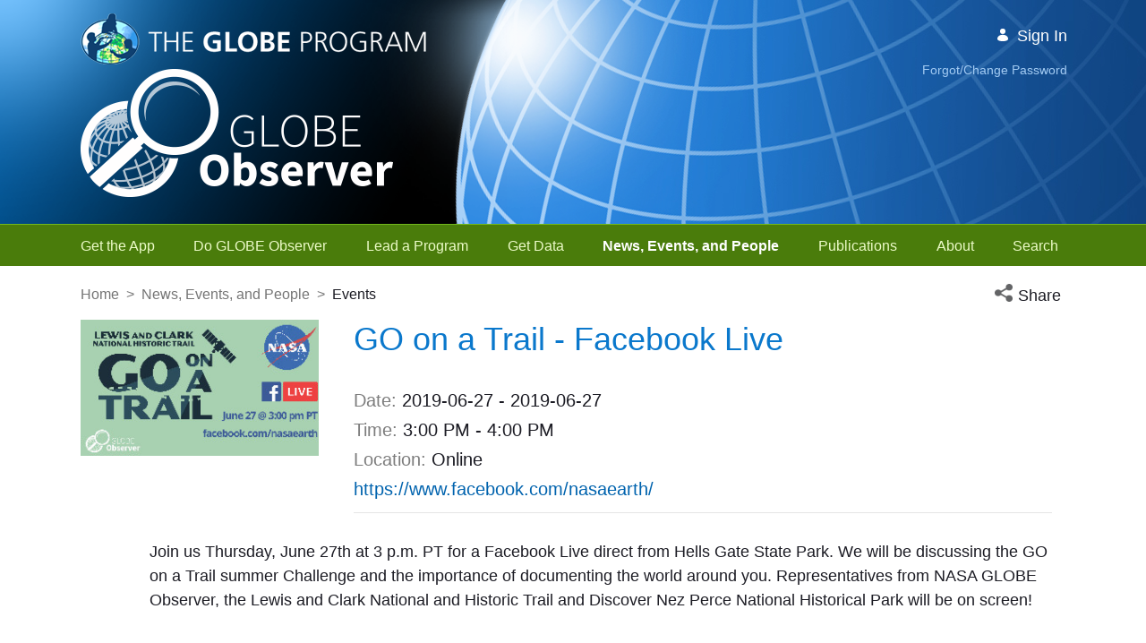

--- FILE ---
content_type: text/html;charset=UTF-8
request_url: https://observer.globe.gov/news-events-and-people/events/-/obseventsdetail/19589576/go-on-a-trail-fb-live
body_size: 22493
content:
































	
		
			<!DOCTYPE html>






























































<html class="ltr" dir="ltr" lang="en-US">

<head>
	<title>Events - GLOBE Observer - GLOBE.gov</title>
	<!--Google Tag Manager -->
	<script>(function(w,d,s,l,i){w[l]=w[l]||[];w[l].push({'gtm.start':new Date().getTime(),event:'gtm.js'});var f=d.getElementsByTagName(s)[0],j=d.createElement(s),dl=l!='dataLayer'?'&l='+l:'';j.async=true;j.src='https://www.googletagmanager.com/gtm.js?id='+i+dl;f.parentNode.insertBefore(j,f);})(window,document,'script','dataLayer','GTM-NF7VJJ3');</script>
	<!--End Google Tag Manager -->
	<script id="_fed_an_ua_tag" src="https://dap.digitalgov.gov/Universal-Federated-Analytics-Min.js?agency=NASA"></script>

	<!-- Date Picker -->
	<script type="module" src="https://observer.globe.gov/o/gov-globe-observer-theme/js/duet-date-picker-1.4.0/duet.esm.js"></script>
	<script nomodule src="https://observer.globe.gov/o/gov-globe-observer-theme/js/duet-date-picker-1.4.0/duet.js"></script>
	<link rel="stylesheet" href="https://observer.globe.gov/o/gov-globe-observer-theme/js/duet-date-picker-1.4.0/themes/default.css" />

	<meta content="initial-scale=1.0, width=device-width" name="viewport" />
	<link href="https://observer.globe.gov/o/gov-globe-observer-theme/css/fonts/stylesheet.min.css" rel="stylesheet" media="screen">































<meta content="text/html; charset=UTF-8" http-equiv="content-type" />












<script type="importmap">{"imports":{"react-dom":"/o/frontend-js-react-web/__liferay__/exports/react-dom.js","@clayui/breadcrumb":"/o/frontend-taglib-clay/__liferay__/exports/@clayui$breadcrumb.js","@clayui/charts":"/o/frontend-taglib-clay/__liferay__/exports/@clayui$charts.js","@clayui/empty-state":"/o/frontend-taglib-clay/__liferay__/exports/@clayui$empty-state.js","react":"/o/frontend-js-react-web/__liferay__/exports/react.js","react-dom-16":"/o/frontend-js-react-web/__liferay__/exports/react-dom-16.js","@clayui/navigation-bar":"/o/frontend-taglib-clay/__liferay__/exports/@clayui$navigation-bar.js","@clayui/icon":"/o/frontend-taglib-clay/__liferay__/exports/@clayui$icon.js","@clayui/table":"/o/frontend-taglib-clay/__liferay__/exports/@clayui$table.js","@clayui/slider":"/o/frontend-taglib-clay/__liferay__/exports/@clayui$slider.js","@clayui/multi-select":"/o/frontend-taglib-clay/__liferay__/exports/@clayui$multi-select.js","@clayui/nav":"/o/frontend-taglib-clay/__liferay__/exports/@clayui$nav.js","@clayui/provider":"/o/frontend-taglib-clay/__liferay__/exports/@clayui$provider.js","@clayui/panel":"/o/frontend-taglib-clay/__liferay__/exports/@clayui$panel.js","@clayui/list":"/o/frontend-taglib-clay/__liferay__/exports/@clayui$list.js","@liferay/dynamic-data-mapping-form-field-type":"/o/dynamic-data-mapping-form-field-type/__liferay__/index.js","@clayui/date-picker":"/o/frontend-taglib-clay/__liferay__/exports/@clayui$date-picker.js","@clayui/label":"/o/frontend-taglib-clay/__liferay__/exports/@clayui$label.js","@liferay/frontend-js-api/data-set":"/o/frontend-js-dependencies-web/__liferay__/exports/@liferay$js-api$data-set.js","@clayui/core":"/o/frontend-taglib-clay/__liferay__/exports/@clayui$core.js","@clayui/pagination-bar":"/o/frontend-taglib-clay/__liferay__/exports/@clayui$pagination-bar.js","@clayui/layout":"/o/frontend-taglib-clay/__liferay__/exports/@clayui$layout.js","@clayui/multi-step-nav":"/o/frontend-taglib-clay/__liferay__/exports/@clayui$multi-step-nav.js","@liferay/frontend-js-api":"/o/frontend-js-dependencies-web/__liferay__/exports/@liferay$js-api.js","@clayui/toolbar":"/o/frontend-taglib-clay/__liferay__/exports/@clayui$toolbar.js","@clayui/badge":"/o/frontend-taglib-clay/__liferay__/exports/@clayui$badge.js","react-dom-18":"/o/frontend-js-react-web/__liferay__/exports/react-dom-18.js","@clayui/link":"/o/frontend-taglib-clay/__liferay__/exports/@clayui$link.js","@clayui/card":"/o/frontend-taglib-clay/__liferay__/exports/@clayui$card.js","@clayui/tooltip":"/o/frontend-taglib-clay/__liferay__/exports/@clayui$tooltip.js","@clayui/button":"/o/frontend-taglib-clay/__liferay__/exports/@clayui$button.js","@clayui/tabs":"/o/frontend-taglib-clay/__liferay__/exports/@clayui$tabs.js","@clayui/sticker":"/o/frontend-taglib-clay/__liferay__/exports/@clayui$sticker.js","@clayui/form":"/o/frontend-taglib-clay/__liferay__/exports/@clayui$form.js","@clayui/popover":"/o/frontend-taglib-clay/__liferay__/exports/@clayui$popover.js","@clayui/shared":"/o/frontend-taglib-clay/__liferay__/exports/@clayui$shared.js","@clayui/localized-input":"/o/frontend-taglib-clay/__liferay__/exports/@clayui$localized-input.js","@clayui/modal":"/o/frontend-taglib-clay/__liferay__/exports/@clayui$modal.js","@clayui/color-picker":"/o/frontend-taglib-clay/__liferay__/exports/@clayui$color-picker.js","@clayui/pagination":"/o/frontend-taglib-clay/__liferay__/exports/@clayui$pagination.js","@clayui/autocomplete":"/o/frontend-taglib-clay/__liferay__/exports/@clayui$autocomplete.js","@clayui/management-toolbar":"/o/frontend-taglib-clay/__liferay__/exports/@clayui$management-toolbar.js","@clayui/time-picker":"/o/frontend-taglib-clay/__liferay__/exports/@clayui$time-picker.js","@clayui/upper-toolbar":"/o/frontend-taglib-clay/__liferay__/exports/@clayui$upper-toolbar.js","@clayui/loading-indicator":"/o/frontend-taglib-clay/__liferay__/exports/@clayui$loading-indicator.js","@clayui/drop-down":"/o/frontend-taglib-clay/__liferay__/exports/@clayui$drop-down.js","@clayui/data-provider":"/o/frontend-taglib-clay/__liferay__/exports/@clayui$data-provider.js","@liferay/language/":"/o/js/language/","@clayui/css":"/o/frontend-taglib-clay/__liferay__/exports/@clayui$css.js","@clayui/alert":"/o/frontend-taglib-clay/__liferay__/exports/@clayui$alert.js","@clayui/progress-bar":"/o/frontend-taglib-clay/__liferay__/exports/@clayui$progress-bar.js","react-16":"/o/frontend-js-react-web/__liferay__/exports/react-16.js","react-18":"/o/frontend-js-react-web/__liferay__/exports/react-18.js"},"scopes":{}}</script><script data-senna-track="temporary">var Liferay = window.Liferay || {};Liferay.Icons = Liferay.Icons || {};Liferay.Icons.controlPanelSpritemap = 'https://observer.globe.gov/o/gov-globe-admin-theme/images/clay/icons.svg'; Liferay.Icons.spritemap = 'https://observer.globe.gov/o/gov-globe-observer-theme/images/clay/icons.svg';</script>
<script data-senna-track="permanent" src="/combo?browserId=chrome&minifierType=js&languageId=en_US&t=1768338035275&/o/frontend-js-jquery-web/jquery/jquery.min.js&/o/frontend-js-jquery-web/jquery/init.js&/o/frontend-js-jquery-web/jquery/ajax.js&/o/frontend-js-jquery-web/jquery/bootstrap.bundle.min.js&/o/frontend-js-jquery-web/jquery/collapsible_search.js&/o/frontend-js-jquery-web/jquery/fm.js&/o/frontend-js-jquery-web/jquery/form.js&/o/frontend-js-jquery-web/jquery/popper.min.js&/o/frontend-js-jquery-web/jquery/side_navigation.js" type="text/javascript"></script>
<script data-senna-track="permanent" type="text/javascript">window.Liferay = window.Liferay || {}; window.Liferay.CSP = {nonce: ''};</script>
<meta property="og:url" content="https://observer.globe.gov/news-events-and-people/events/-/obseventsdetail/19589576/go-on-a-trail-fb-live">
<meta property="og:image" content="https://observer.globe.gov/o/gov-globe-observer-theme/images/GO_logo_600x315.jpg">
<meta property="og:image:url" content="https://observer.globe.gov/o/gov-globe-observer-theme/images/GO_logo_600x315.jpg">
<meta property="og:image:type" content="image/jpeg">
<meta property="og:image:alt" content="">
<meta property="og:image:width" content="600">
<meta property="og:image:height" content="315">
<link data-senna-track="temporary" href="https://observer.globe.gov/news-events-and-people/events/-/obseventsdetail/19589576/go-on-a-trail-fb-live" rel="canonical" />
<link data-senna-track="temporary" href="https://observer.globe.gov/news-events-and-people/events/-/obseventsdetail/19589576/go-on-a-trail-fb-live" hreflang="es-ES" rel="alternate" />
<link data-senna-track="temporary" href="https://observer.globe.gov/news-events-and-people/events/-/obseventsdetail/19589576/go-on-a-trail-fb-live" hreflang="ru-RU" rel="alternate" />
<link data-senna-track="temporary" href="https://observer.globe.gov/news-events-and-people/events/-/obseventsdetail/19589576/go-on-a-trail-fb-live" hreflang="fr-FR" rel="alternate" />
<link data-senna-track="temporary" href="https://observer.globe.gov/news-events-and-people/events/-/obseventsdetail/19589576/go-on-a-trail-fb-live" hreflang="en-US" rel="alternate" />
<link data-senna-track="temporary" href="https://observer.globe.gov/news-events-and-people/events/-/obseventsdetail/19589576/go-on-a-trail-fb-live" hreflang="de-DE" rel="alternate" />
<link data-senna-track="temporary" href="https://observer.globe.gov/news-events-and-people/events/-/obseventsdetail/19589576/go-on-a-trail-fb-live" hreflang="x-default" rel="alternate" />

<meta property="og:locale" content="en_US">
<meta property="og:locale:alternate" content="en_US">
<meta property="og:locale:alternate" content="de_DE">
<meta property="og:locale:alternate" content="es_ES">
<meta property="og:locale:alternate" content="fr_FR">
<meta property="og:locale:alternate" content="ru_RU">
<meta property="og:site_name" content="GLOBE Observer">
<meta property="og:title" content="Events - GLOBE Observer - GLOBE.gov">
<meta property="og:type" content="website">
<meta property="og:url" content="https://observer.globe.gov/news-events-and-people/events/-/obseventsdetail/19589576/go-on-a-trail-fb-live">


<link href="https://observer.globe.gov/o/gov-globe-observer-theme/images/favicon.ico" rel="apple-touch-icon" />
<link href="https://observer.globe.gov/o/gov-globe-observer-theme/images/favicon.ico" rel="icon" />



<link class="lfr-css-file" data-senna-track="temporary" href="https://observer.globe.gov/o/gov-globe-observer-theme/css/clay.css?browserId=chrome&amp;themeId=govglobeobservertheme_WAR_govglobeobservertheme&amp;minifierType=css&amp;languageId=en_US&amp;t=1768338012000" id="liferayAUICSS" rel="stylesheet" type="text/css" />









	<link href="/combo?browserId=chrome&amp;minifierType=css&amp;themeId=govglobeobservertheme_WAR_govglobeobservertheme&amp;languageId=en_US&amp;com_liferay_asset_publisher_web_portlet_AssetPublisherPortlet_INSTANCE_093WQzsZulcK:%2Fo%2Fasset-publisher-web%2Fcss%2Fmain.css&amp;com_liferay_portal_search_web_search_bar_portlet_SearchBarPortlet_INSTANCE_templateSearch:%2Fo%2Fportal-search-web%2Fcss%2Fmain.css&amp;com_liferay_product_navigation_product_menu_web_portlet_ProductMenuPortlet:%2Fo%2Fproduct-navigation-product-menu-web%2Fcss%2Fmain.css&amp;com_liferay_product_navigation_user_personal_bar_web_portlet_ProductNavigationUserPersonalBarPortlet:%2Fo%2Fproduct-navigation-user-personal-bar-web%2Fcss%2Fmain.css&amp;com_liferay_site_navigation_menu_web_portlet_SiteNavigationMenuPortlet:%2Fo%2Fsite-navigation-menu-web%2Fcss%2Fmain.css&amp;gov_globe_observer_cms_events_CmsObserverEventsWebPortlet:%2Fo%2Fgov.globe.observer.cms.events.web%2Fcss%2Fmain.css&amp;t=1768338012000" rel="stylesheet" type="text/css"
 data-senna-track="temporary" id="a0c9c49" />








<script type="text/javascript" data-senna-track="temporary">
	// <![CDATA[
		var Liferay = Liferay || {};

		Liferay.Browser = {
			acceptsGzip: function () {
				return true;
			},

			

			getMajorVersion: function () {
				return 131.0;
			},

			getRevision: function () {
				return '537.36';
			},
			getVersion: function () {
				return '131.0';
			},

			

			isAir: function () {
				return false;
			},
			isChrome: function () {
				return true;
			},
			isEdge: function () {
				return false;
			},
			isFirefox: function () {
				return false;
			},
			isGecko: function () {
				return true;
			},
			isIe: function () {
				return false;
			},
			isIphone: function () {
				return false;
			},
			isLinux: function () {
				return false;
			},
			isMac: function () {
				return true;
			},
			isMobile: function () {
				return false;
			},
			isMozilla: function () {
				return false;
			},
			isOpera: function () {
				return false;
			},
			isRtf: function () {
				return true;
			},
			isSafari: function () {
				return true;
			},
			isSun: function () {
				return false;
			},
			isWebKit: function () {
				return true;
			},
			isWindows: function () {
				return false;
			}
		};

		Liferay.Data = Liferay.Data || {};

		Liferay.Data.ICONS_INLINE_SVG = true;

		Liferay.Data.NAV_SELECTOR = '#navigation';

		Liferay.Data.NAV_SELECTOR_MOBILE = '#navigationCollapse';

		Liferay.Data.isCustomizationView = function () {
			return false;
		};

		Liferay.Data.notices = [
			
		];

		(function () {
			var available = {};

			var direction = {};

			

				available['en_US'] = 'English\x20\x28United\x20States\x29';
				direction['en_US'] = 'ltr';

			

				available['de_DE'] = 'German\x20\x28Germany\x29';
				direction['de_DE'] = 'ltr';

			

				available['es_ES'] = 'Spanish\x20\x28Spain\x29';
				direction['es_ES'] = 'ltr';

			

				available['fr_FR'] = 'French\x20\x28France\x29';
				direction['fr_FR'] = 'ltr';

			

				available['ru_RU'] = 'Russian\x20\x28Russia\x29';
				direction['ru_RU'] = 'ltr';

			

			let _cache = {};

			if (Liferay && Liferay.Language && Liferay.Language._cache) {
				_cache = Liferay.Language._cache;
			}

			Liferay.Language = {
				_cache,
				available,
				direction,
				get: function(key) {
					let value = Liferay.Language._cache[key];

					if (value === undefined) {
						value = key;
					}

					return value;
				}
			};
		})();

		var featureFlags = {"LPD-10964":false,"LPD-37927":false,"LPD-10889":false,"LPS-193884":false,"LPD-30371":false,"LPD-11131":true,"LPS-178642":false,"LPS-193005":false,"LPD-31789":false,"LPD-10562":false,"LPD-11212":false,"COMMERCE-8087":false,"LPD-39304":true,"LPD-13311":true,"LRAC-10757":false,"LPD-35941":false,"LPS-180090":false,"LPS-178052":false,"LPD-21414":false,"LPS-185892":false,"LPS-186620":false,"LPD-40533":true,"LPD-40534":true,"LPS-184404":false,"LPD-40530":true,"LPD-20640":false,"LPS-198183":false,"LPD-38869":true,"LPD-35678":false,"LPD-6378":false,"LPS-153714":false,"LPD-11848":false,"LPS-170670":false,"LPD-7822":false,"LPS-169981":false,"LPD-21926":false,"LPS-177027":false,"LPD-37531":false,"LPD-11003":false,"LPD-36446":false,"LPD-39437":false,"LPS-135430":false,"LPD-20556":false,"LPD-45276":false,"LPS-134060":false,"LPS-164563":false,"LPD-32050":false,"LPS-122920":false,"LPS-199086":false,"LPD-35128":false,"LPD-10588":false,"LPD-13778":true,"LPD-11313":false,"LPD-6368":false,"LPD-34594":false,"LPS-202104":false,"LPD-19955":false,"LPD-35443":false,"LPD-39967":false,"LPD-11235":false,"LPD-11232":false,"LPS-196935":true,"LPD-43542":false,"LPS-176691":false,"LPS-197909":false,"LPD-29516":false,"COMMERCE-8949":false,"LPD-11228":false,"LPS-153813":false,"LPD-17809":false,"COMMERCE-13024":false,"LPS-165482":false,"LPS-193551":false,"LPS-197477":false,"LPS-174816":false,"LPS-186360":false,"LPD-30204":false,"LPD-32867":false,"LPS-153332":false,"LPD-35013":true,"LPS-179669":false,"LPS-174417":false,"LPD-44091":true,"LPD-31212":false,"LPD-18221":false,"LPS-155284":false,"LRAC-15017":false,"LPD-19870":false,"LPS-200108":false,"LPD-20131":false,"LPS-159643":false,"LPS-129412":false,"LPS-169837":false,"LPD-20379":false};

		Liferay.FeatureFlags = Object.keys(featureFlags).reduce(
			(acc, key) => ({
				...acc, [key]: featureFlags[key] === 'true' || featureFlags[key] === true
			}), {}
		);

		Liferay.PortletKeys = {
			DOCUMENT_LIBRARY: 'com_liferay_document_library_web_portlet_DLPortlet',
			DYNAMIC_DATA_MAPPING: 'com_liferay_dynamic_data_mapping_web_portlet_DDMPortlet',
			ITEM_SELECTOR: 'com_liferay_item_selector_web_portlet_ItemSelectorPortlet'
		};

		Liferay.PropsValues = {
			JAVASCRIPT_SINGLE_PAGE_APPLICATION_TIMEOUT: 0,
			UPLOAD_SERVLET_REQUEST_IMPL_MAX_SIZE: 104857600
		};

		Liferay.ThemeDisplay = {

			

			
				getLayoutId: function () {
					return '147';
				},

				

				getLayoutRelativeControlPanelURL: function () {
					return '/group/globe-observer/~/control_panel/manage?p_p_id=gov_globe_observer_cms_events_CmsObserverEventsWebPortlet';
				},

				getLayoutRelativeURL: function () {
					return '/news-events-and-people/events';
				},
				getLayoutURL: function () {
					return 'https://observer.globe.gov/news-events-and-people/events';
				},
				getParentLayoutId: function () {
					return '138';
				},
				isControlPanel: function () {
					return false;
				},
				isPrivateLayout: function () {
					return 'false';
				},
				isVirtualLayout: function () {
					return false;
				},
			

			getBCP47LanguageId: function () {
				return 'en-US';
			},
			getCanonicalURL: function () {

				

				return 'https\x3a\x2f\x2fobserver\x2eglobe\x2egov\x2fnews-events-and-people\x2fevents\x2f-\x2fobseventsdetail\x2f19589576\x2fgo-on-a-trail-fb-live';
			},
			getCDNBaseURL: function () {
				return 'https://observer.globe.gov';
			},
			getCDNDynamicResourcesHost: function () {
				return '';
			},
			getCDNHost: function () {
				return '';
			},
			getCompanyGroupId: function () {
				return '10165';
			},
			getCompanyId: function () {
				return '10132';
			},
			getDefaultLanguageId: function () {
				return 'en_US';
			},
			getDoAsUserIdEncoded: function () {
				return '';
			},
			getLanguageId: function () {
				return 'en_US';
			},
			getParentGroupId: function () {
				return '19589576';
			},
			getPathContext: function () {
				return '';
			},
			getPathImage: function () {
				return '/image';
			},
			getPathJavaScript: function () {
				return '/o/frontend-js-web';
			},
			getPathMain: function () {
				return '/c';
			},
			getPathThemeImages: function () {
				return 'https://observer.globe.gov/o/gov-globe-observer-theme/images';
			},
			getPathThemeRoot: function () {
				return '/o/gov-globe-observer-theme';
			},
			getPlid: function () {
				return '51818599';
			},
			getPortalURL: function () {
				return 'https://observer.globe.gov';
			},
			getRealUserId: function () {
				return '10135';
			},
			getRemoteAddr: function () {
				return '172.21.12.27';
			},
			getRemoteHost: function () {
				return '172.21.12.27';
			},
			getScopeGroupId: function () {
				return '19589576';
			},
			getScopeGroupIdOrLiveGroupId: function () {
				return '19589576';
			},
			getSessionId: function () {
				return '';
			},
			getSiteAdminURL: function () {
				return 'https://observer.globe.gov/group/globe-observer/~/control_panel/manage?p_p_lifecycle=0&p_p_state=maximized&p_p_mode=view';
			},
			getSiteGroupId: function () {
				return '19589576';
			},
			getTimeZone: function() {
				return 'UTC';
			},
			getURLControlPanel: function() {
				return '/group/control_panel?refererPlid=51818599';
			},
			getURLHome: function () {
				return 'https\x3a\x2f\x2fobserver\x2eglobe\x2egov\x2fweb\x2fguest\x2fhome';
			},
			getUserEmailAddress: function () {
				return '';
			},
			getUserId: function () {
				return '10135';
			},
			getUserName: function () {
				return '';
			},
			isAddSessionIdToURL: function () {
				return false;
			},
			isImpersonated: function () {
				return false;
			},
			isSignedIn: function () {
				return false;
			},

			isStagedPortlet: function () {
				
					
						return true;
					
					
			},

			isStateExclusive: function () {
				return false;
			},
			isStateMaximized: function () {
				return true;
			},
			isStatePopUp: function () {
				return false;
			}
		};

		var themeDisplay = Liferay.ThemeDisplay;

		Liferay.AUI = {

			

			getCombine: function () {
				return true;
			},
			getComboPath: function () {
				return '/combo/?browserId=chrome&minifierType=&languageId=en_US&t=1768338016088&';
			},
			getDateFormat: function () {
				return '%m/%d/%Y';
			},
			getEditorCKEditorPath: function () {
				return '/o/frontend-editor-ckeditor-web';
			},
			getFilter: function () {
				var filter = 'raw';

				
					
						filter = 'min';
					
					

				return filter;
			},
			getFilterConfig: function () {
				var instance = this;

				var filterConfig = null;

				if (!instance.getCombine()) {
					filterConfig = {
						replaceStr: '.js' + instance.getStaticResourceURLParams(),
						searchExp: '\\.js$'
					};
				}

				return filterConfig;
			},
			getJavaScriptRootPath: function () {
				return '/o/frontend-js-web';
			},
			getPortletRootPath: function () {
				return '/html/portlet';
			},
			getStaticResourceURLParams: function () {
				return '?browserId=chrome&minifierType=&languageId=en_US&t=1768338016088';
			}
		};

		Liferay.authToken = 'J8qO1LQF';

		

		Liferay.currentURL = '\x2fnews-events-and-people\x2fevents\x2f-\x2fobseventsdetail\x2f19589576\x2fgo-on-a-trail-fb-live';
		Liferay.currentURLEncoded = '\x252Fnews-events-and-people\x252Fevents\x252F-\x252Fobseventsdetail\x252F19589576\x252Fgo-on-a-trail-fb-live';
	// ]]>
</script>

<script data-senna-track="temporary" type="text/javascript">window.__CONFIG__= {basePath: '',combine: true, defaultURLParams: null, explainResolutions: false, exposeGlobal: false, logLevel: 'warn', moduleType: 'module', namespace:'Liferay', nonce: '', reportMismatchedAnonymousModules: 'warn', resolvePath: '/o/js_resolve_modules', url: '/combo/?browserId=chrome&minifierType=js&languageId=en_US&t=1768338016088&', waitTimeout: 60000};</script><script data-senna-track="permanent" src="/o/frontend-js-loader-modules-extender/loader.js?&mac=9WaMmhziBCkScHZwrrVcOR7VZF4=&browserId=chrome&languageId=en_US&minifierType=js" type="text/javascript"></script><script data-senna-track="permanent" src="/combo?browserId=chrome&minifierType=js&languageId=en_US&t=1768338016088&/o/frontend-js-aui-web/aui/aui/aui-min.js&/o/frontend-js-aui-web/liferay/modules.js&/o/frontend-js-aui-web/liferay/aui_sandbox.js&/o/frontend-js-aui-web/aui/attribute-base/attribute-base-min.js&/o/frontend-js-aui-web/aui/attribute-complex/attribute-complex-min.js&/o/frontend-js-aui-web/aui/attribute-core/attribute-core-min.js&/o/frontend-js-aui-web/aui/attribute-observable/attribute-observable-min.js&/o/frontend-js-aui-web/aui/attribute-extras/attribute-extras-min.js&/o/frontend-js-aui-web/aui/event-custom-base/event-custom-base-min.js&/o/frontend-js-aui-web/aui/event-custom-complex/event-custom-complex-min.js&/o/frontend-js-aui-web/aui/oop/oop-min.js&/o/frontend-js-aui-web/aui/aui-base-lang/aui-base-lang-min.js&/o/frontend-js-aui-web/liferay/dependency.js&/o/frontend-js-aui-web/liferay/util.js&/o/frontend-js-web/liferay/dom_task_runner.js&/o/frontend-js-web/liferay/events.js&/o/frontend-js-web/liferay/lazy_load.js&/o/frontend-js-web/liferay/liferay.js&/o/frontend-js-web/liferay/global.bundle.js&/o/frontend-js-web/liferay/portlet.js&/o/frontend-js-web/liferay/workflow.js&/o/oauth2-provider-web/js/liferay.js" type="text/javascript"></script>
<script data-senna-track="temporary" type="text/javascript">window.Liferay = Liferay || {}; window.Liferay.OAuth2 = {getAuthorizeURL: function() {return 'https://observer.globe.gov/o/oauth2/authorize';}, getBuiltInRedirectURL: function() {return 'https://observer.globe.gov/o/oauth2/redirect';}, getIntrospectURL: function() { return 'https://observer.globe.gov/o/oauth2/introspect';}, getTokenURL: function() {return 'https://observer.globe.gov/o/oauth2/token';}, getUserAgentApplication: function(externalReferenceCode) {return Liferay.OAuth2._userAgentApplications[externalReferenceCode];}, _userAgentApplications: {}}</script><script data-senna-track="temporary" type="text/javascript">try {var MODULE_MAIN='@liferay/frontend-js-react-web@5.0.54/index';var MODULE_PATH='/o/frontend-js-react-web';/**
 * SPDX-FileCopyrightText: (c) 2000 Liferay, Inc. https://liferay.com
 * SPDX-License-Identifier: LGPL-2.1-or-later OR LicenseRef-Liferay-DXP-EULA-2.0.0-2023-06
 */

(function () {
	AUI().applyConfig({
		groups: {
			react: {

				// eslint-disable-next-line
				mainModule: MODULE_MAIN,
			},
		},
	});
})();
} catch(error) {console.error(error);}try {var MODULE_MAIN='@liferay/frontend-js-state-web@1.0.30/index';var MODULE_PATH='/o/frontend-js-state-web';/**
 * SPDX-FileCopyrightText: (c) 2000 Liferay, Inc. https://liferay.com
 * SPDX-License-Identifier: LGPL-2.1-or-later OR LicenseRef-Liferay-DXP-EULA-2.0.0-2023-06
 */

(function () {
	AUI().applyConfig({
		groups: {
			state: {

				// eslint-disable-next-line
				mainModule: MODULE_MAIN,
			},
		},
	});
})();
} catch(error) {console.error(error);}try {var MODULE_MAIN='exportimport-web@5.0.100/index';var MODULE_PATH='/o/exportimport-web';/**
 * SPDX-FileCopyrightText: (c) 2000 Liferay, Inc. https://liferay.com
 * SPDX-License-Identifier: LGPL-2.1-or-later OR LicenseRef-Liferay-DXP-EULA-2.0.0-2023-06
 */

(function () {
	AUI().applyConfig({
		groups: {
			exportimportweb: {
				base: MODULE_PATH + '/js/legacy/',
				combine: Liferay.AUI.getCombine(),
				filter: Liferay.AUI.getFilterConfig(),
				modules: {
					'liferay-export-import-export-import': {
						path: 'main.js',
						requires: [
							'aui-datatype',
							'aui-dialog-iframe-deprecated',
							'aui-modal',
							'aui-parse-content',
							'aui-toggler',
							'liferay-portlet-base',
							'liferay-util-window',
						],
					},
				},
				root: MODULE_PATH + '/js/legacy/',
			},
		},
	});
})();
} catch(error) {console.error(error);}try {var MODULE_MAIN='staging-processes-web@5.0.65/index';var MODULE_PATH='/o/staging-processes-web';/**
 * SPDX-FileCopyrightText: (c) 2000 Liferay, Inc. https://liferay.com
 * SPDX-License-Identifier: LGPL-2.1-or-later OR LicenseRef-Liferay-DXP-EULA-2.0.0-2023-06
 */

(function () {
	AUI().applyConfig({
		groups: {
			stagingprocessesweb: {
				base: MODULE_PATH + '/js/legacy/',
				combine: Liferay.AUI.getCombine(),
				filter: Liferay.AUI.getFilterConfig(),
				modules: {
					'liferay-staging-processes-export-import': {
						path: 'main.js',
						requires: [
							'aui-datatype',
							'aui-dialog-iframe-deprecated',
							'aui-modal',
							'aui-parse-content',
							'aui-toggler',
							'liferay-portlet-base',
							'liferay-util-window',
						],
					},
				},
				root: MODULE_PATH + '/js/legacy/',
			},
		},
	});
})();
} catch(error) {console.error(error);}try {var MODULE_MAIN='contacts-web@5.0.65/index';var MODULE_PATH='/o/contacts-web';/**
 * SPDX-FileCopyrightText: (c) 2000 Liferay, Inc. https://liferay.com
 * SPDX-License-Identifier: LGPL-2.1-or-later OR LicenseRef-Liferay-DXP-EULA-2.0.0-2023-06
 */

(function () {
	AUI().applyConfig({
		groups: {
			contactscenter: {
				base: MODULE_PATH + '/js/legacy/',
				combine: Liferay.AUI.getCombine(),
				filter: Liferay.AUI.getFilterConfig(),
				modules: {
					'liferay-contacts-center': {
						path: 'main.js',
						requires: [
							'aui-io-plugin-deprecated',
							'aui-toolbar',
							'autocomplete-base',
							'datasource-io',
							'json-parse',
							'liferay-portlet-base',
							'liferay-util-window',
						],
					},
				},
				root: MODULE_PATH + '/js/legacy/',
			},
		},
	});
})();
} catch(error) {console.error(error);}try {var MODULE_MAIN='portal-workflow-kaleo-designer-web@5.0.146/index';var MODULE_PATH='/o/portal-workflow-kaleo-designer-web';/**
 * SPDX-FileCopyrightText: (c) 2000 Liferay, Inc. https://liferay.com
 * SPDX-License-Identifier: LGPL-2.1-or-later OR LicenseRef-Liferay-DXP-EULA-2.0.0-2023-06
 */

(function () {
	AUI().applyConfig({
		groups: {
			'kaleo-designer': {
				base: MODULE_PATH + '/designer/js/legacy/',
				combine: Liferay.AUI.getCombine(),
				filter: Liferay.AUI.getFilterConfig(),
				modules: {
					'liferay-kaleo-designer-autocomplete-util': {
						path: 'autocomplete_util.js',
						requires: ['autocomplete', 'autocomplete-highlighters'],
					},
					'liferay-kaleo-designer-definition-diagram-controller': {
						path: 'definition_diagram_controller.js',
						requires: [
							'liferay-kaleo-designer-field-normalizer',
							'liferay-kaleo-designer-utils',
						],
					},
					'liferay-kaleo-designer-dialogs': {
						path: 'dialogs.js',
						requires: ['liferay-util-window'],
					},
					'liferay-kaleo-designer-editors': {
						path: 'editors.js',
						requires: [
							'aui-ace-editor',
							'aui-ace-editor-mode-xml',
							'aui-base',
							'aui-datatype',
							'aui-node',
							'liferay-kaleo-designer-autocomplete-util',
							'liferay-kaleo-designer-utils',
						],
					},
					'liferay-kaleo-designer-field-normalizer': {
						path: 'field_normalizer.js',
						requires: ['liferay-kaleo-designer-remote-services'],
					},
					'liferay-kaleo-designer-nodes': {
						path: 'nodes.js',
						requires: [
							'aui-datatable',
							'aui-datatype',
							'aui-diagram-builder',
							'liferay-kaleo-designer-editors',
							'liferay-kaleo-designer-utils',
						],
					},
					'liferay-kaleo-designer-remote-services': {
						path: 'remote_services.js',
						requires: ['aui-io'],
					},
					'liferay-kaleo-designer-templates': {
						path: 'templates.js',
						requires: ['aui-tpl-snippets-deprecated'],
					},
					'liferay-kaleo-designer-utils': {
						path: 'utils.js',
						requires: [],
					},
					'liferay-kaleo-designer-xml-definition': {
						path: 'xml_definition.js',
						requires: [
							'aui-base',
							'aui-component',
							'dataschema-xml',
							'datatype-xml',
						],
					},
					'liferay-kaleo-designer-xml-definition-serializer': {
						path: 'xml_definition_serializer.js',
						requires: ['escape', 'liferay-kaleo-designer-xml-util'],
					},
					'liferay-kaleo-designer-xml-util': {
						path: 'xml_util.js',
						requires: ['aui-base'],
					},
					'liferay-portlet-kaleo-designer': {
						path: 'main.js',
						requires: [
							'aui-ace-editor',
							'aui-ace-editor-mode-xml',
							'aui-tpl-snippets-deprecated',
							'dataschema-xml',
							'datasource',
							'datatype-xml',
							'event-valuechange',
							'io-form',
							'liferay-kaleo-designer-autocomplete-util',
							'liferay-kaleo-designer-editors',
							'liferay-kaleo-designer-nodes',
							'liferay-kaleo-designer-remote-services',
							'liferay-kaleo-designer-utils',
							'liferay-kaleo-designer-xml-util',
							'liferay-util-window',
						],
					},
				},
				root: MODULE_PATH + '/designer/js/legacy/',
			},
		},
	});
})();
} catch(error) {console.error(error);}try {var MODULE_MAIN='portal-search-web@6.0.148/index';var MODULE_PATH='/o/portal-search-web';/**
 * SPDX-FileCopyrightText: (c) 2000 Liferay, Inc. https://liferay.com
 * SPDX-License-Identifier: LGPL-2.1-or-later OR LicenseRef-Liferay-DXP-EULA-2.0.0-2023-06
 */

(function () {
	AUI().applyConfig({
		groups: {
			search: {
				base: MODULE_PATH + '/js/',
				combine: Liferay.AUI.getCombine(),
				filter: Liferay.AUI.getFilterConfig(),
				modules: {
					'liferay-search-custom-range-facet': {
						path: 'custom_range_facet.js',
						requires: ['aui-form-validator'],
					},
				},
				root: MODULE_PATH + '/js/',
			},
		},
	});
})();
} catch(error) {console.error(error);}try {var MODULE_MAIN='frontend-editor-alloyeditor-web@5.0.56/index';var MODULE_PATH='/o/frontend-editor-alloyeditor-web';/**
 * SPDX-FileCopyrightText: (c) 2000 Liferay, Inc. https://liferay.com
 * SPDX-License-Identifier: LGPL-2.1-or-later OR LicenseRef-Liferay-DXP-EULA-2.0.0-2023-06
 */

(function () {
	AUI().applyConfig({
		groups: {
			alloyeditor: {
				base: MODULE_PATH + '/js/legacy/',
				combine: Liferay.AUI.getCombine(),
				filter: Liferay.AUI.getFilterConfig(),
				modules: {
					'liferay-alloy-editor': {
						path: 'alloyeditor.js',
						requires: [
							'aui-component',
							'liferay-portlet-base',
							'timers',
						],
					},
					'liferay-alloy-editor-source': {
						path: 'alloyeditor_source.js',
						requires: [
							'aui-debounce',
							'liferay-fullscreen-source-editor',
							'liferay-source-editor',
							'plugin',
						],
					},
				},
				root: MODULE_PATH + '/js/legacy/',
			},
		},
	});
})();
} catch(error) {console.error(error);}try {var MODULE_MAIN='frontend-js-components-web@2.0.80/index';var MODULE_PATH='/o/frontend-js-components-web';/**
 * SPDX-FileCopyrightText: (c) 2000 Liferay, Inc. https://liferay.com
 * SPDX-License-Identifier: LGPL-2.1-or-later OR LicenseRef-Liferay-DXP-EULA-2.0.0-2023-06
 */

(function () {
	AUI().applyConfig({
		groups: {
			components: {

				// eslint-disable-next-line
				mainModule: MODULE_MAIN,
			},
		},
	});
})();
} catch(error) {console.error(error);}try {var MODULE_MAIN='calendar-web@5.0.105/index';var MODULE_PATH='/o/calendar-web';/**
 * SPDX-FileCopyrightText: (c) 2000 Liferay, Inc. https://liferay.com
 * SPDX-License-Identifier: LGPL-2.1-or-later OR LicenseRef-Liferay-DXP-EULA-2.0.0-2023-06
 */

(function () {
	AUI().applyConfig({
		groups: {
			calendar: {
				base: MODULE_PATH + '/js/legacy/',
				combine: Liferay.AUI.getCombine(),
				filter: Liferay.AUI.getFilterConfig(),
				modules: {
					'liferay-calendar-a11y': {
						path: 'calendar_a11y.js',
						requires: ['calendar'],
					},
					'liferay-calendar-container': {
						path: 'calendar_container.js',
						requires: [
							'aui-alert',
							'aui-base',
							'aui-component',
							'liferay-portlet-base',
						],
					},
					'liferay-calendar-date-picker-sanitizer': {
						path: 'date_picker_sanitizer.js',
						requires: ['aui-base'],
					},
					'liferay-calendar-interval-selector': {
						path: 'interval_selector.js',
						requires: ['aui-base', 'liferay-portlet-base'],
					},
					'liferay-calendar-interval-selector-scheduler-event-link': {
						path: 'interval_selector_scheduler_event_link.js',
						requires: ['aui-base', 'liferay-portlet-base'],
					},
					'liferay-calendar-list': {
						path: 'calendar_list.js',
						requires: [
							'aui-template-deprecated',
							'liferay-scheduler',
						],
					},
					'liferay-calendar-message-util': {
						path: 'message_util.js',
						requires: ['liferay-util-window'],
					},
					'liferay-calendar-recurrence-converter': {
						path: 'recurrence_converter.js',
						requires: [],
					},
					'liferay-calendar-recurrence-dialog': {
						path: 'recurrence.js',
						requires: [
							'aui-base',
							'liferay-calendar-recurrence-util',
						],
					},
					'liferay-calendar-recurrence-util': {
						path: 'recurrence_util.js',
						requires: ['aui-base', 'liferay-util-window'],
					},
					'liferay-calendar-reminders': {
						path: 'calendar_reminders.js',
						requires: ['aui-base'],
					},
					'liferay-calendar-remote-services': {
						path: 'remote_services.js',
						requires: [
							'aui-base',
							'aui-component',
							'liferay-calendar-util',
							'liferay-portlet-base',
						],
					},
					'liferay-calendar-session-listener': {
						path: 'session_listener.js',
						requires: ['aui-base', 'liferay-scheduler'],
					},
					'liferay-calendar-simple-color-picker': {
						path: 'simple_color_picker.js',
						requires: ['aui-base', 'aui-template-deprecated'],
					},
					'liferay-calendar-simple-menu': {
						path: 'simple_menu.js',
						requires: [
							'aui-base',
							'aui-template-deprecated',
							'event-outside',
							'event-touch',
							'widget-modality',
							'widget-position',
							'widget-position-align',
							'widget-position-constrain',
							'widget-stack',
							'widget-stdmod',
						],
					},
					'liferay-calendar-util': {
						path: 'calendar_util.js',
						requires: [
							'aui-datatype',
							'aui-io',
							'aui-scheduler',
							'aui-toolbar',
							'autocomplete',
							'autocomplete-highlighters',
						],
					},
					'liferay-scheduler': {
						path: 'scheduler.js',
						requires: [
							'async-queue',
							'aui-datatype',
							'aui-scheduler',
							'dd-plugin',
							'liferay-calendar-a11y',
							'liferay-calendar-message-util',
							'liferay-calendar-recurrence-converter',
							'liferay-calendar-recurrence-util',
							'liferay-calendar-util',
							'liferay-scheduler-event-recorder',
							'liferay-scheduler-models',
							'promise',
							'resize-plugin',
						],
					},
					'liferay-scheduler-event-recorder': {
						path: 'scheduler_event_recorder.js',
						requires: [
							'dd-plugin',
							'liferay-calendar-util',
							'resize-plugin',
						],
					},
					'liferay-scheduler-models': {
						path: 'scheduler_models.js',
						requires: [
							'aui-datatype',
							'dd-plugin',
							'liferay-calendar-util',
						],
					},
				},
				root: MODULE_PATH + '/js/legacy/',
			},
		},
	});
})();
} catch(error) {console.error(error);}try {var MODULE_MAIN='null';var MODULE_PATH='/o/liferay-logo-editor-override';;(function() {
    var base = MODULE_PATH + '/js/';
    AUI().applyConfig(
        {
            groups: {
                LiferayLogoEditorOverride: {
                    base: base,
                    combine: Liferay.AUI.getCombine(),
                    filter: Liferay.AUI.getFilterConfig(),
                    modules: {
                        'liferay-logo-editor-override': {
                            path: 'logo_editor_override.js',
                            condition: {
                                name: 'liferay-logo-editor-override',
                                trigger: 'liferay-logo-editor',
                                when: 'instead'
                            },
                            requires: [
                                'aui-image-cropper',
                                'aui-io-request',
                                'liferay-alert',
                                'liferay-crop-region',
                                'liferay-portlet-base',
                                'liferay-storage-formatter'
                            ]
                        }
                    },
                    root: base
                }
            }
        }
    );
})();} catch(error) {console.error(error);}try {var MODULE_MAIN='@liferay/document-library-web@6.0.198/index';var MODULE_PATH='/o/document-library-web';/**
 * SPDX-FileCopyrightText: (c) 2000 Liferay, Inc. https://liferay.com
 * SPDX-License-Identifier: LGPL-2.1-or-later OR LicenseRef-Liferay-DXP-EULA-2.0.0-2023-06
 */

(function () {
	AUI().applyConfig({
		groups: {
			dl: {
				base: MODULE_PATH + '/js/legacy/',
				combine: Liferay.AUI.getCombine(),
				filter: Liferay.AUI.getFilterConfig(),
				modules: {
					'document-library-upload-component': {
						path: 'DocumentLibraryUpload.js',
						requires: [
							'aui-component',
							'aui-data-set-deprecated',
							'aui-overlay-manager-deprecated',
							'aui-overlay-mask-deprecated',
							'aui-parse-content',
							'aui-progressbar',
							'aui-template-deprecated',
							'liferay-search-container',
							'querystring-parse-simple',
							'uploader',
						],
					},
				},
				root: MODULE_PATH + '/js/legacy/',
			},
		},
	});
})();
} catch(error) {console.error(error);}try {var MODULE_MAIN='dynamic-data-mapping-web@5.0.115/index';var MODULE_PATH='/o/dynamic-data-mapping-web';/**
 * SPDX-FileCopyrightText: (c) 2000 Liferay, Inc. https://liferay.com
 * SPDX-License-Identifier: LGPL-2.1-or-later OR LicenseRef-Liferay-DXP-EULA-2.0.0-2023-06
 */

(function () {
	const LiferayAUI = Liferay.AUI;

	AUI().applyConfig({
		groups: {
			ddm: {
				base: MODULE_PATH + '/js/legacy/',
				combine: Liferay.AUI.getCombine(),
				filter: LiferayAUI.getFilterConfig(),
				modules: {
					'liferay-ddm-form': {
						path: 'ddm_form.js',
						requires: [
							'aui-base',
							'aui-datatable',
							'aui-datatype',
							'aui-image-viewer',
							'aui-parse-content',
							'aui-set',
							'aui-sortable-list',
							'json',
							'liferay-form',
							'liferay-map-base',
							'liferay-translation-manager',
							'liferay-util-window',
						],
					},
					'liferay-portlet-dynamic-data-mapping': {
						condition: {
							trigger: 'liferay-document-library',
						},
						path: 'main.js',
						requires: [
							'arraysort',
							'aui-form-builder-deprecated',
							'aui-form-validator',
							'aui-map',
							'aui-text-unicode',
							'json',
							'liferay-menu',
							'liferay-translation-manager',
							'liferay-util-window',
							'text',
						],
					},
					'liferay-portlet-dynamic-data-mapping-custom-fields': {
						condition: {
							trigger: 'liferay-document-library',
						},
						path: 'custom_fields.js',
						requires: ['liferay-portlet-dynamic-data-mapping'],
					},
				},
				root: MODULE_PATH + '/js/legacy/',
			},
		},
	});
})();
} catch(error) {console.error(error);}</script>




<script type="text/javascript" data-senna-track="temporary">
	// <![CDATA[
		
			
				
					Liferay.Portlet.register('gov_globe_observer_cms_events_CmsObserverEventsWebPortlet');
				
				
		

		
	// ]]>
</script>





	
		

			

			
				<script id="googleAnalyticsScript" type="text/javascript" data-senna-track="permanent">
					(function(i, s, o, g, r, a, m) {
						i['GoogleAnalyticsObject'] = r;

						i[r] = i[r] || function () {
							var arrayValue = i[r].q || [];

							i[r].q = arrayValue;

							(i[r].q).push(arguments);
						};

						i[r].l = 1 * new Date();

						a = s.createElement(o);
						m = s.getElementsByTagName(o)[0];
						a.async = 1;
						a.src = g;
						m.parentNode.insertBefore(a, m);
					})(window, document, 'script', '//www.google-analytics.com/analytics.js', 'ga');

					

					
						
							ga('create', 'UA-4736809-13', 'auto');
						
					

					

					

					ga('send', 'pageview');

					
						Liferay.on(
							'endNavigate',
							function(event) {
								ga('set', 'page', Liferay.ThemeDisplay.getLayoutRelativeURL());
								ga('send', 'pageview');
							}
						);
					
				</script>
			
		
		



	
		

			

			
		
	












	



















<link class="lfr-css-file" data-senna-track="temporary" href="https://observer.globe.gov/o/gov-globe-observer-theme/css/main.css?browserId=chrome&amp;themeId=govglobeobservertheme_WAR_govglobeobservertheme&amp;minifierType=css&amp;languageId=en_US&amp;t=1768338012000" id="liferayThemeCSS" rel="stylesheet" type="text/css" />








	<style data-senna-track="temporary" type="text/css">

		

			

		

			

		

			

		

			

		

			

		

			

		

			

		

	</style>


<style data-senna-track="temporary" type="text/css">
	:root {
		--container-max-sm: 540px;
		--h4-font-size: 1rem;
		--font-weight-bold: 700;
		--rounded-pill: 50rem;
		--display4-weight: 300;
		--danger: #da1414;
		--display2-size: 5.5rem;
		--body-bg: #fff;
		--display2-weight: 300;
		--display1-weight: 300;
		--display3-weight: 300;
		--box-shadow-sm: 0 .125rem .25rem rgba(0, 0, 0, .075);
		--font-weight-lighter: lighter;
		--h3-font-size: 1.1875rem;
		--btn-outline-primary-hover-border-color: #0b5fff;
		--transition-collapse: height .35s ease;
		--blockquote-small-color: #6b6c7e;
		--gray-200: #f1f2f5;
		--btn-secondary-hover-background-color: #f7f8f9;
		--gray-600: #6b6c7e;
		--secondary: #6b6c7e;
		--btn-outline-primary-color: #0b5fff;
		--btn-link-hover-color: #004ad7;
		--hr-border-color: rgba(0, 0, 0, .1);
		--hr-border-margin-y: 1rem;
		--light: #f1f2f5;
		--btn-outline-primary-hover-color: #0b5fff;
		--btn-secondary-background-color: #fff;
		--btn-outline-secondary-hover-border-color: transparent;
		--display3-size: 4.5rem;
		--primary: #0b5fff;
		--container-max-md: 720px;
		--border-radius-sm: 0.1875rem;
		--display-line-height: 1.2;
		--h6-font-size: 0.8125rem;
		--h2-font-size: 1.375rem;
		--aspect-ratio-4-to-3: 75%;
		--spacer-10: 10rem;
		--font-weight-semi-bold: 600;
		--font-weight-normal: 400;
		--dark: #272833;
		--blockquote-small-font-size: 80%;
		--h5-font-size: 0.875rem;
		--blockquote-font-size: 1.25rem;
		--brand-color-3: #2e5aac;
		--brand-color-2: #6b6c7e;
		--brand-color-1: #0b5fff;
		--transition-fade: opacity .15s linear;
		--display4-size: 3.5rem;
		--border-radius-lg: 0.375rem;
		--btn-primary-hover-color: #fff;
		--display1-size: 6rem;
		--brand-color-4: #30313f;
		--black: #000;
		--lighter: #f7f8f9;
		--gray-300: #e7e7ed;
		--gray-700: #495057;
		--btn-secondary-border-color: #cdced9;
		--btn-outline-secondary-hover-color: #272833;
		--body-color: #1c1c24;
		--btn-outline-secondary-hover-background-color: rgba(39, 40, 51, 0.03);
		--btn-primary-color: #fff;
		--btn-secondary-color: #6b6c7e;
		--btn-secondary-hover-border-color: #cdced9;
		--box-shadow-lg: 0 1rem 3rem rgba(0, 0, 0, .175);
		--container-max-lg: 960px;
		--btn-outline-primary-border-color: #0b5fff;
		--aspect-ratio: 100%;
		--gray-dark: #393a4a;
		--aspect-ratio-16-to-9: 56.25%;
		--box-shadow: 0 .5rem 1rem rgba(0, 0, 0, .15);
		--white: #fff;
		--warning: #b95000;
		--info: #2e5aac;
		--hr-border-width: 1px;
		--btn-link-color: #0b5fff;
		--gray-400: #cdced9;
		--gray-800: #393a4a;
		--btn-outline-primary-hover-background-color: #f0f5ff;
		--btn-primary-hover-background-color: #0053f0;
		--btn-primary-background-color: #0b5fff;
		--success: #287d3c;
		--font-size-sm: 0.875rem;
		--btn-primary-border-color: #0b5fff;
		--font-family-base: system-ui, -apple-system, BlinkMacSystemFont, 'Segoe UI', Roboto, Oxygen-Sans, Ubuntu, Cantarell, 'Helvetica Neue', Arial, sans-serif, 'Apple Color Emoji', 'Segoe UI Emoji', 'Segoe UI Symbol';
		--spacer-0: 0;
		--font-family-monospace: SFMono-Regular, Menlo, Monaco, Consolas, 'Liberation Mono', 'Courier New', monospace;
		--lead-font-size: 1.25rem;
		--border-radius: 0.25rem;
		--spacer-9: 9rem;
		--font-weight-light: 300;
		--btn-secondary-hover-color: #272833;
		--spacer-2: 0.5rem;
		--spacer-1: 0.25rem;
		--spacer-4: 1.5rem;
		--spacer-3: 1rem;
		--spacer-6: 4.5rem;
		--spacer-5: 3rem;
		--spacer-8: 7.5rem;
		--border-radius-circle: 50%;
		--spacer-7: 6rem;
		--font-size-lg: 1.125rem;
		--aspect-ratio-8-to-3: 37.5%;
		--font-family-sans-serif: system-ui, -apple-system, BlinkMacSystemFont, 'Segoe UI', Roboto, Oxygen-Sans, Ubuntu, Cantarell, 'Helvetica Neue', Arial, sans-serif, 'Apple Color Emoji', 'Segoe UI Emoji', 'Segoe UI Symbol';
		--gray-100: #f7f8f9;
		--font-weight-bolder: 900;
		--container-max-xl: 1248px;
		--btn-outline-secondary-color: #6b6c7e;
		--gray-500: #a7a9bc;
		--h1-font-size: 1.625rem;
		--gray-900: #272833;
		--text-muted: #a7a9bc;
		--btn-primary-hover-border-color: transparent;
		--btn-outline-secondary-border-color: #cdced9;
		--lead-font-weight: 300;
		--font-size-base: 0.875rem;
	}
</style>
<link data-senna-track="permanent" href="/o/frontend-js-aui-web/alloy_ui.css?&mac=favIEq7hPo8AEd6k+N5OVADEEls=&browserId=chrome&languageId=en_US&minifierType=css&themeId=govglobeobservertheme_WAR_govglobeobservertheme" rel="stylesheet"></link>
<script type="module">
import {init} from '/o/frontend-js-spa-web/__liferay__/index.js';
{
init({"navigationExceptionSelectors":":not([target=\"_blank\"]):not([data-senna-off]):not([data-resource-href]):not([data-cke-saved-href]):not([data-cke-saved-href])","cacheExpirationTime":-1,"clearScreensCache":false,"portletsBlacklist":["com_liferay_login_web_portlet_CreateAccountPortlet","com_liferay_site_navigation_directory_web_portlet_SitesDirectoryPortlet","com_liferay_questions_web_internal_portlet_QuestionsPortlet","com_liferay_login_web_portlet_ForgotPasswordPortlet","com_liferay_portal_language_override_web_internal_portlet_PLOPortlet","com_liferay_login_web_portlet_LoginPortlet","com_liferay_nested_portlets_web_portlet_NestedPortletsPortlet","com_liferay_account_admin_web_internal_portlet_AccountUsersRegistrationPortlet"],"excludedTargetPortlets":["com_liferay_users_admin_web_portlet_UsersAdminPortlet","com_liferay_server_admin_web_portlet_ServerAdminPortlet"],"validStatusCodes":[221,490,494,499,491,496,492,493,495,220],"debugEnabled":false,"loginRedirect":"","excludedPaths":["/c/document_library","/documents","/image"],"preloadCSS":false,"userNotification":{"message":"It looks like this is taking longer than expected.","title":"Oops","timeout":30000},"requestTimeout":0});
}

</script>











<script type="text/javascript">
Liferay.on(
	'ddmFieldBlur', function(event) {
		if (window.Analytics) {
			Analytics.send(
				'fieldBlurred',
				'Form',
				{
					fieldName: event.fieldName,
					focusDuration: event.focusDuration,
					formId: event.formId,
					formPageTitle: event.formPageTitle,
					page: event.page,
					title: event.title
				}
			);
		}
	}
);

Liferay.on(
	'ddmFieldFocus', function(event) {
		if (window.Analytics) {
			Analytics.send(
				'fieldFocused',
				'Form',
				{
					fieldName: event.fieldName,
					formId: event.formId,
					formPageTitle: event.formPageTitle,
					page: event.page,
					title:event.title
				}
			);
		}
	}
);

Liferay.on(
	'ddmFormPageShow', function(event) {
		if (window.Analytics) {
			Analytics.send(
				'pageViewed',
				'Form',
				{
					formId: event.formId,
					formPageTitle: event.formPageTitle,
					page: event.page,
					title: event.title
				}
			);
		}
	}
);

Liferay.on(
	'ddmFormSubmit', function(event) {
		if (window.Analytics) {
			Analytics.send(
				'formSubmitted',
				'Form',
				{
					formId: event.formId,
					title: event.title
				}
			);
		}
	}
);

Liferay.on(
	'ddmFormView', function(event) {
		if (window.Analytics) {
			Analytics.send(
				'formViewed',
				'Form',
				{
					formId: event.formId,
					title: event.title
				}
			);
		}
	}
);

</script><script>

</script>















<script type="text/javascript" data-senna-track="temporary">
	if (window.Analytics) {
		window._com_liferay_document_library_analytics_isViewFileEntry = false;
	}
</script>









</head>

<body class="observer-lvl2 chrome controls-visible  yui3-skin-sam page-maximized signed-out public-page site">














































	<nav aria-label="Quick Links" class="bg-dark cadmin quick-access-nav text-center text-white" id="fugp_quickAccessNav">
		
			
				<a class="d-block p-2 sr-only sr-only-focusable text-reset" href="#main-content">
		Skip to Main Content
	</a>
			
			
	</nav>











































































<!--Google Tag Manager (noscript) -->
<noscript><iframe src="https://www.googletagmanager.com/ns.html?id=GTM-NF7VJJ3"height="0" width="0" style="display:none;visibility:hidden"></iframe></noscript>
<!--End Google Tag Manager (noscript) -->



<div class="container-fluid" id="wrapper">
<div class="GO-banner-wrapper-lvl2">
    <div class="GO-black-bkgd-container">
        <div class="GO-black-bkgd" style="width: 80%;"></div>
    </div>
    <div class="GO-banner-container">
        <div class="GO-banner-bkgd-flare-container">
            <img style="" src="https://observer.globe.gov/o/gov-globe-observer-theme/images/GO_banner_bkgd_flare_1311x250.png" alt="Globe Observer Background Flare">
        </div>
        <div class="GO-banner-bkgd-container">
            <img class="GO-banner-bkgd" src="https://observer.globe.gov/o/gov-globe-observer-theme/images/GO_banner_bkgd_1000x250.jpg" alt="Globe Observer Globe Background" style="opacity: 0.977778;">
            <img class="GO-banner-brightEdge" src="https://observer.globe.gov/o/gov-globe-observer-theme/images/GO_banner_bkgd_brightEdge_609x250.png" alt="">
        </div>
        <div class="globe-logo d-none d-sm-block">
            <a href="https://www.globe.gov"><img src="https://observer.globe.gov/o/gov-globe-observer-theme/images/globe_logo.png" alt="Globe Logo"></a>
        </div>
        <div class="GO-logo">
            <a href="/"><img src="https://observer.globe.gov/o/gov-globe-observer-theme/images/GO_logo_349x143.png" alt="Globe Observer Logo"></a>
        </div>
        <div class="GO-credentials">
            <div class="GO-signin">
                    <div class="banner-signin">
                        <div class="signin-portlet-wrapper">






































































	

	<div class="portlet-boundary portlet-boundary_com_liferay_product_navigation_user_personal_bar_web_portlet_ProductNavigationUserPersonalBarPortlet_  portlet-static portlet-static-end portlet-decorate portlet-user-personal-bar " id="p_p_id_com_liferay_product_navigation_user_personal_bar_web_portlet_ProductNavigationUserPersonalBarPortlet_">
		<span id="p_com_liferay_product_navigation_user_personal_bar_web_portlet_ProductNavigationUserPersonalBarPortlet"></span>




	

	
		
			
















	
	
		<span class="sign-in text-default" role="presentation">
			
			<div><button class="btn btn-sm btn-unstyled sign-in text-default" type="button" ><span class="inline-item inline-item-before"><svg class="lexicon-icon lexicon-icon-user" role="presentation"><use xlink:href="https://observer.globe.gov/o/gov-globe-observer-theme/images/clay/icons.svg#user" /></svg></span>Sign In</button><div id="gpnp"></div><script type="module">
import {Button as componentModule} from '/o/frontend-taglib-clay/__liferay__/index.js';
import {signInButtonPropsTransformer as propsTransformer} from '/o/product-navigation-user-personal-bar-web/__liferay__/index.js';
import {render} from '/o/portal-template-react-renderer-impl/__liferay__/index.js';
{
render(componentModule, propsTransformer({"small":true,"componentId":null,"icon":"user","hasBodyContent":false,"additionalProps":{"redirect":false,"signInURL":"\/c\/portal\/login?redirect=\/news-events-and-people\/events\/-\/obseventsdetail\/19589576\/go-on-a-trail-fb-live"},"label":"Sign In","type":"button","locale":{"unicodeLocaleKeys":[],"country":"US","ISO3Language":"eng","displayName":"English (United States)","displayVariant":"","language":"en","displayLanguage":"English","script":"","unicodeLocaleAttributes":[],"displayCountry":"United States","ISO3Country":"USA","variant":"","extensionKeys":[],"displayScript":""},"displayType":"unstyled","outline":false,"borderless":false,"cssClass":"sign-in text-default","portletId":"com_liferay_product_navigation_user_personal_bar_web_portlet_ProductNavigationUserPersonalBarPortlet","block":false,"monospaced":false,"id":null,"swapIconSide":false,"portletNamespace":"_com_liferay_product_navigation_user_personal_bar_web_portlet_ProductNavigationUserPersonalBarPortlet_"}), 'gpnp');
}

</script></div>
			
		</span>
	

		
	







	</div>






                        </div>
                        <div class="GO-user-mail d-none d-md-block">
                            <p><a href="/login?p_p_id=com_liferay_login_web_portlet_LoginPortlet&p_p_lifecycle=0&p_p_state=maximized&p_p_mode=view&_com_liferay_login_web_portlet_LoginPortlet_mvcRenderCommandName=%2Flogin%2Fforgot_password" id="sign-in" rel="nofollow">Forgot/Change Password</a></p>
                        </div>
                    </div>
            </div>
            <div class="GO-hamburger-wrapper d-lg-none collapsed" data-toggle="collapse" data-target="#accordion2">
                <div class="GO-hamburger-container">
                    <div class="" style="display: block;" id="nav-icon3">
                        <span></span>
                        <span></span>
                        <span></span>
                        <span></span>
                    </div>
                </div>
            </div>
        </div>
     </div>
 </div>

	<header id="banner" role="banner">
<!--<nav class="d-none d-lg-block sort-pages modify-pages" id="navigation" role="navigation">-->
<nav class="d-none d-lg-block sort-pages modify-pages" id="navigation" role="navigation" style="position: relative;max-width: 1440px;margin: 0 auto;height: 46px;">
	<ul aria-label="Site Pages" role="menubar" class="GO-desktop-horiz-nav-ul">


			<li class="" id="layout_183" role="presentation">
				<a aria-labelledby="layout_183"  href="https://observer.globe.gov/get-the-app"  role="menuitem"><span> Get the App</span></a>

			</li>


			<li class="" id="layout_114" role="presentation">
				<a aria-labelledby="layout_114"  href="https://observer.globe.gov/do-globe-observer"  role="menuitem"><span> Do GLOBE Observer</span></a>

					<ul class="child-menu" role="menu">


							<li class="hasChildren" id="layout_152" role="presentation">
								<a aria-labelledby="layout_152" href="https://observer.globe.gov/do-globe-observer/getting-started"  role="menuitem">Getting Started</a>
									<ul class="child-menu sub-nav-l3">
										<div class="child-menu-left">
												<li id="layout_406" role="presentation">
													<a aria-labelledby="layout_406" href="https://observer.globe.gov/do-globe-observer/getting-started/creating-an-account"  role="menuitem">Creating an Account</a>
												</li>
										</div>
									</ul>
									<i class="icon-angle-right"></i>
							</li>


							<li class="hasChildren" id="layout_116" role="presentation">
								<a aria-labelledby="layout_116" href="https://observer.globe.gov/do-globe-observer/clouds"  role="menuitem">Clouds</a>
									<ul class="child-menu sub-nav-l3">
										<div class="child-menu-left">
												<li id="layout_254" role="presentation">
													<a aria-labelledby="layout_254" href="https://observer.globe.gov/do-globe-observer/clouds/overview"  role="menuitem">Overview</a>
												</li>
												<li id="layout_251" role="presentation">
													<a aria-labelledby="layout_251" href="https://observer.globe.gov/do-globe-observer/clouds/taking-observations"  role="menuitem">Taking Observations</a>
												</li>
												<li id="layout_253" role="presentation">
													<a aria-labelledby="layout_253" href="https://observer.globe.gov/do-globe-observer/clouds/science"  role="menuitem">Science</a>
												</li>
												<li id="layout_252" role="presentation">
													<a aria-labelledby="layout_252" href="https://observer.globe.gov/do-globe-observer/clouds/resource-library"  role="menuitem">Resource Library</a>
												</li>
												<li id="layout_316" role="presentation">
													<a aria-labelledby="layout_316" href="https://www.globe.gov/web/s-cool/home/family-cloud-resources"  role="menuitem">Clouds Family Guide</a>
												</li>
										</div>
									</ul>
									<i class="icon-angle-right"></i>
							</li>


							<li class="hasChildren" id="layout_255" role="presentation">
								<a aria-labelledby="layout_255" href="https://observer.globe.gov/do-globe-observer/mosquito-habitats"  role="menuitem">Mosquito Habitats</a>
									<ul class="child-menu sub-nav-l3">
										<div class="child-menu-left">
												<li id="layout_256" role="presentation">
													<a aria-labelledby="layout_256" href="https://observer.globe.gov/do-globe-observer/mosquito-habitats/overview"  role="menuitem">Overview</a>
												</li>
												<li id="layout_257" role="presentation">
													<a aria-labelledby="layout_257" href="https://observer.globe.gov/do-globe-observer/mosquito-habitats/taking-observations"  role="menuitem">Taking Observations</a>
												</li>
												<li id="layout_258" role="presentation">
													<a aria-labelledby="layout_258" href="https://observer.globe.gov/do-globe-observer/mosquito-habitats/science"  role="menuitem">Science</a>
												</li>
												<li id="layout_259" role="presentation">
													<a aria-labelledby="layout_259" href="https://observer.globe.gov/do-globe-observer/mosquito-habitats/resource-library"  role="menuitem">Resource Library</a>
												</li>
										</div>
									</ul>
									<i class="icon-angle-right"></i>
							</li>


							<li class="hasChildren" id="layout_120" role="presentation">
								<a aria-labelledby="layout_120" href="https://observer.globe.gov/do-globe-observer/land-cover"  role="menuitem">Land Cover</a>
									<ul class="child-menu sub-nav-l3">
										<div class="child-menu-left">
												<li id="layout_264" role="presentation">
													<a aria-labelledby="layout_264" href="https://observer.globe.gov/do-globe-observer/land-cover/overview"  role="menuitem">Overview</a>
												</li>
												<li id="layout_260" role="presentation">
													<a aria-labelledby="layout_260" href="https://observer.globe.gov/do-globe-observer/land-cover/taking-observations"  role="menuitem">Taking Observations</a>
												</li>
												<li id="layout_261" role="presentation">
													<a aria-labelledby="layout_261" href="https://observer.globe.gov/do-globe-observer/land-cover/science"  role="menuitem">Science</a>
												</li>
												<li id="layout_262" role="presentation">
													<a aria-labelledby="layout_262" href="https://observer.globe.gov/do-globe-observer/land-cover/resource-library"  role="menuitem">Resource Library</a>
												</li>
										</div>
									</ul>
									<i class="icon-angle-right"></i>
							</li>


							<li class="hasChildren" id="layout_157" role="presentation">
								<a aria-labelledby="layout_157" href="https://observer.globe.gov/do-globe-observer/trees"  role="menuitem">Trees</a>
									<ul class="child-menu sub-nav-l3">
										<div class="child-menu-left">
												<li id="layout_265" role="presentation">
													<a aria-labelledby="layout_265" href="https://observer.globe.gov/do-globe-observer/trees/overview"  role="menuitem">Overview</a>
												</li>
												<li id="layout_248" role="presentation">
													<a aria-labelledby="layout_248" href="https://observer.globe.gov/do-globe-observer/trees/taking-observations"  role="menuitem">Taking Observations</a>
												</li>
												<li id="layout_249" role="presentation">
													<a aria-labelledby="layout_249" href="https://observer.globe.gov/do-globe-observer/trees/science"  role="menuitem">Science</a>
												</li>
												<li id="layout_250" role="presentation">
													<a aria-labelledby="layout_250" href="https://observer.globe.gov/do-globe-observer/trees/resource-library"  role="menuitem">Resource Library</a>
												</li>
												<li id="layout_309" role="presentation">
													<a aria-labelledby="layout_309" href="https://observer.globe.gov/do-globe-observer/trees/family-guide"  role="menuitem">Trees Family Guide</a>
												</li>
										</div>
									</ul>
									<i class="icon-angle-right"></i>
							</li>


							<li class="hasChildren" id="layout_121" role="presentation">
								<a aria-labelledby="layout_121" href="https://observer.globe.gov/do-globe-observer/eclipse"  role="menuitem">Eclipse</a>
									<ul class="child-menu sub-nav-l3">
										<div class="child-menu-left">
												<li id="layout_270" role="presentation">
													<a aria-labelledby="layout_270" href="https://observer.globe.gov/do-globe-observer/eclipse/overview"  role="menuitem">Overview</a>
												</li>
												<li id="layout_266" role="presentation">
													<a aria-labelledby="layout_266" href="https://observer.globe.gov/do-globe-observer/eclipse/taking-observations"  role="menuitem">Taking Observations</a>
												</li>
												<li id="layout_271" role="presentation">
													<a aria-labelledby="layout_271" href="https://observer.globe.gov/do-globe-observer/eclipse/data-analysis"  role="menuitem">Data Analysis</a>
												</li>
												<li id="layout_267" role="presentation">
													<a aria-labelledby="layout_267" href="https://observer.globe.gov/do-globe-observer/eclipse/resource-library"  role="menuitem">Resource Library</a>
												</li>
												<li id="layout_402" role="presentation">
													<a aria-labelledby="layout_402" href="https://observer.globe.gov/do-globe-observer/eclipse/media-kit"  role="menuitem">Media Kit</a>
												</li>
										</div>
									</ul>
									<i class="icon-angle-right"></i>
							</li>


							<li class="hasChildren" id="layout_172" role="presentation">
								<a aria-labelledby="layout_172" href="https://observer.globe.gov/do-globe-observer/challenges"  role="menuitem">Challenges</a>
									<ul class="child-menu sub-nav-l3">
										<div class="child-menu-left">
												<li id="layout_399" role="presentation">
													<a aria-labelledby="layout_399" href="https://observer.globe.gov/do-globe-observer/challenges/eclipse-challenge"  role="menuitem">Eclipse Challenge</a>
												</li>
												<li id="layout_367" role="presentation">
													<a aria-labelledby="layout_367" href="https://observer.globe.gov/do-globe-observer/challenges/nasa-moon-trees-quest"  role="menuitem">NASA Moon Trees Quest</a>
												</li>
												<li id="layout_365" role="presentation">
													<a aria-labelledby="layout_365" href="https://observer.globe.gov/do-globe-observer/challenges/where-is-the-water-challenge"  role="menuitem">Where Is the Water Challenge</a>
												</li>
												<li id="layout_323" role="presentation">
													<a aria-labelledby="layout_323" href="https://observer.globe.gov/do-globe-observer/challenges/past-challenges"  role="menuitem">Past Challenges</a>
												</li>
										</div>
									</ul>
									<i class="icon-angle-right"></i>
							</li>


							<li class="hasChildren" id="layout_223" role="presentation">
								<a aria-labelledby="layout_223" href="https://observer.globe.gov/do-globe-observer/do-more"  role="menuitem">Do More</a>
									<ul class="child-menu sub-nav-l3">
										<div class="child-menu-left">
												<li id="layout_224" role="presentation">
													<a aria-labelledby="layout_224" href="https://observer.globe.gov/do-globe-observer/do-more/stations"  role="menuitem">Stations</a>
												</li>
												<li id="layout_225" role="presentation">
													<a aria-labelledby="layout_225" href="https://observer.globe.gov/do-globe-observer/do-more/teams"  role="menuitem">Teams</a>
												</li>
												<li id="layout_236" role="presentation">
													<a aria-labelledby="layout_236" href="https://observer.globe.gov/do-globe-observer/do-more/at-home"  role="menuitem">At Home</a>
												</li>
												<li id="layout_342" role="presentation">
													<a aria-labelledby="layout_342" href="https://observer.globe.gov/do-globe-observer/do-more/data-requests"  role="menuitem">Data Requests</a>
												</li>
												<li id="layout_352" role="presentation">
													<a aria-labelledby="layout_352" href="https://observer.globe.gov/do-globe-observer/do-more/connection-conversation-celebration"  role="menuitem">Connection Conversation Celebration</a>
												</li>
												<li id="layout_459" role="presentation">
													<a aria-labelledby="layout_459" href="https://observer.globe.gov/do-globe-observer/do-more/family-science"  role="menuitem">Family Science</a>
												</li>
										</div>
									</ul>
									<i class="icon-angle-right"></i>
							</li>


							<li class="" id="layout_397" role="presentation">
								<a aria-labelledby="layout_397" href="https://observer.globe.gov/do-globe-observer/recursos-en-espa%C3%B1ol"  role="menuitem">Recursos en español</a>
							</li>
					</ul>
			</li>


			<li class="" id="layout_96" role="presentation">
				<a aria-labelledby="layout_96"  href="https://observer.globe.gov/toolkit"  role="menuitem"><span> Lead a Program</span></a>

					<ul class="child-menu" role="menu">


							<li class="" id="layout_97" role="presentation">
								<a aria-labelledby="layout_97" href="https://observer.globe.gov/toolkit/getting-started"  role="menuitem">Getting Started</a>
							</li>


							<li class="hasChildren" id="layout_98" role="presentation">
								<a aria-labelledby="layout_98" href="https://observer.globe.gov/toolkit/clouds-toolkit"  role="menuitem">Clouds</a>
									<ul class="child-menu sub-nav-l3">
										<div class="child-menu-left">
												<li id="layout_99" role="presentation">
													<a aria-labelledby="layout_99" href="https://observer.globe.gov/toolkit/clouds-toolkit/clouds-overview"  role="menuitem">Overview</a>
												</li>
												<li id="layout_100" role="presentation">
													<a aria-labelledby="layout_100" href="https://observer.globe.gov/toolkit/clouds-toolkit/activities"  role="menuitem">Activities</a>
												</li>
												<li id="layout_101" role="presentation">
													<a aria-labelledby="layout_101" href="https://observer.globe.gov/toolkit/clouds-toolkit/books-videos-and-presentations"  role="menuitem">Books, Videos and Presentations</a>
												</li>
												<li id="layout_102" role="presentation">
													<a aria-labelledby="layout_102" href="https://observer.globe.gov/toolkit/clouds-toolkit/printables-and-promotional-materials"  role="menuitem">Printables and Promotional Materials</a>
												</li>
										</div>
									</ul>
									<i class="icon-angle-right"></i>
							</li>


							<li class="hasChildren" id="layout_103" role="presentation">
								<a aria-labelledby="layout_103" href="https://observer.globe.gov/toolkit/mosquito-habitat-mapper-toolkit"  role="menuitem">Mosquito Habitats</a>
									<ul class="child-menu sub-nav-l3">
										<div class="child-menu-left">
												<li id="layout_104" role="presentation">
													<a aria-labelledby="layout_104" href="https://observer.globe.gov/toolkit/mosquito-habitat-mapper-toolkit/mosquito-habitat-mapper-overview"  role="menuitem">Overview</a>
												</li>
												<li id="layout_105" role="presentation">
													<a aria-labelledby="layout_105" href="https://observer.globe.gov/toolkit/mosquito-habitat-mapper-toolkit/activities"  role="menuitem">Activities</a>
												</li>
												<li id="layout_106" role="presentation">
													<a aria-labelledby="layout_106" href="https://observer.globe.gov/toolkit/mosquito-habitat-mapper-toolkit/books-videos-and-presentations"  role="menuitem">Books, Videos and Presentations</a>
												</li>
												<li id="layout_107" role="presentation">
													<a aria-labelledby="layout_107" href="https://observer.globe.gov/toolkit/mosquito-habitat-mapper-toolkit/printables-and-promotional-materials"  role="menuitem">Printables and Promotional Materials</a>
												</li>
										</div>
									</ul>
									<i class="icon-angle-right"></i>
							</li>


							<li class="hasChildren" id="layout_108" role="presentation">
								<a aria-labelledby="layout_108" href="https://observer.globe.gov/toolkit/land-cover-toolkit"  role="menuitem">Land Cover</a>
									<ul class="child-menu sub-nav-l3">
										<div class="child-menu-left">
												<li id="layout_109" role="presentation">
													<a aria-labelledby="layout_109" href="https://observer.globe.gov/toolkit/land-cover-toolkit/land-cover-overview"  role="menuitem">Overview</a>
												</li>
												<li id="layout_110" role="presentation">
													<a aria-labelledby="layout_110" href="https://observer.globe.gov/toolkit/land-cover-toolkit/activities"  role="menuitem">Activities</a>
												</li>
												<li id="layout_111" role="presentation">
													<a aria-labelledby="layout_111" href="https://observer.globe.gov/toolkit/land-cover-toolkit/books-videos-and-presentations"  role="menuitem">Books, Videos and Presentations</a>
												</li>
												<li id="layout_112" role="presentation">
													<a aria-labelledby="layout_112" href="https://observer.globe.gov/toolkit/land-cover-toolkit/printables-and-promotional-materials"  role="menuitem">Printables and Promotional Materials</a>
												</li>
										</div>
									</ul>
									<i class="icon-angle-right"></i>
							</li>


							<li class="hasChildren" id="layout_178" role="presentation">
								<a aria-labelledby="layout_178" href="https://observer.globe.gov/toolkit/trees-toolkit"  role="menuitem">Trees</a>
									<ul class="child-menu sub-nav-l3">
										<div class="child-menu-left">
												<li id="layout_179" role="presentation">
													<a aria-labelledby="layout_179" href="https://observer.globe.gov/toolkit/trees-toolkit/overview"  role="menuitem">Overview</a>
												</li>
												<li id="layout_180" role="presentation">
													<a aria-labelledby="layout_180" href="https://observer.globe.gov/toolkit/trees-toolkit/activities"  role="menuitem">Activities</a>
												</li>
												<li id="layout_181" role="presentation">
													<a aria-labelledby="layout_181" href="https://observer.globe.gov/toolkit/trees-toolkit/books-videos-and-presentations"  role="menuitem">Books, Videos and Presentations</a>
												</li>
												<li id="layout_182" role="presentation">
													<a aria-labelledby="layout_182" href="https://observer.globe.gov/toolkit/trees-toolkit/printables-and-promotional-materials"  role="menuitem">Printables and Promotional Materials</a>
												</li>
										</div>
									</ul>
									<i class="icon-angle-right"></i>
							</li>


							<li class="" id="layout_113" role="presentation">
								<a aria-labelledby="layout_113" href="https://observer.globe.gov/toolkit/eclipse-toolkit"  role="menuitem">Eclipse</a>
							</li>


							<li class="hasChildren" id="layout_339" role="presentation">
								<a aria-labelledby="layout_339" href="https://observer.globe.gov/toolkit/guides"  role="menuitem">Guides</a>
									<ul class="child-menu sub-nav-l3">
										<div class="child-menu-left">
												<li id="layout_340" role="presentation">
													<a aria-labelledby="layout_340" href="https://observer.globe.gov/toolkit/guides/girl-scouts"  role="menuitem">Girl Scouts</a>
												</li>
												<li id="layout_363" role="presentation">
													<a aria-labelledby="layout_363" href="https://nj4h.rutgers.edu/pdfs/citizen-science-exploring-clouds-4-h-activity-guide.pdf"  role="menuitem">4H Activity Guide - Exploring Clouds</a>
												</li>
												<li id="layout_424" role="presentation">
													<a aria-labelledby="layout_424" href="https://observer.globe.gov/toolkit/guides/camp-guide"  role="menuitem">Camp Guide</a>
												</li>
												<li id="layout_429" role="presentation">
													<a aria-labelledby="layout_429" href="https://observer.globe.gov/toolkit/guides/libraries-guide"  role="menuitem">Libraries</a>
												</li>
										</div>
									</ul>
									<i class="icon-angle-right"></i>
							</li>


							<li class="" id="layout_398" role="presentation">
								<a aria-labelledby="layout_398" href="https://observer.globe.gov/toolkit/recursos-en-espa%C3%B1ol"  role="menuitem">Recursos en español</a>
							</li>
					</ul>
			</li>


			<li class="" id="layout_139" role="presentation">
				<a aria-labelledby="layout_139"  href="https://observer.globe.gov/get-data"  role="menuitem"><span> Get Data</span></a>

					<ul class="child-menu" role="menu">


							<li class="" id="layout_208" role="presentation">
								<a aria-labelledby="layout_208" href="https://observer.globe.gov/get-data/overview"  role="menuitem">Overview</a>
							</li>


							<li class="" id="layout_218" role="presentation">
								<a aria-labelledby="layout_218" href="https://observer.globe.gov/get-data/clouds-data"  role="menuitem">Clouds Data</a>
							</li>


							<li class="" id="layout_227" role="presentation">
								<a aria-labelledby="layout_227" href="https://observer.globe.gov/get-data/dust-data"  role="menuitem">Dust Data</a>
							</li>


							<li class="" id="layout_215" role="presentation">
								<a aria-labelledby="layout_215" href="https://observer.globe.gov/get-data/eclipse-data"  role="menuitem">Eclipse Data</a>
							</li>


							<li class="" id="layout_284" role="presentation">
								<a aria-labelledby="layout_284" href="https://observer.globe.gov/get-data/land-cover-data"  role="menuitem">Land Cover Data</a>
							</li>


							<li class="" id="layout_318" role="presentation">
								<a aria-labelledby="layout_318" href="https://observer.globe.gov/get-data/mosquito-habitat-data"  role="menuitem">Mosquito Habitat Data</a>
							</li>


							<li class="" id="layout_336" role="presentation">
								<a aria-labelledby="layout_336" href="https://observer.globe.gov/get-data/request-observations"  role="menuitem">Request Observations</a>
							</li>
					</ul>
			</li>


			<li class="selected" id="layout_138" role="presentation">
				<a aria-labelledby="layout_138" aria-haspopup='true' href="https://observer.globe.gov/news-events-and-people"  role="menuitem"><span> News, Events, and People</span></a>

					<ul class="child-menu" role="menu">


							<li class="" id="layout_146" role="presentation">
								<a aria-labelledby="layout_146" href="https://observer.globe.gov/news-events-and-people/news"  role="menuitem">News</a>
							</li>


							<li class="" id="layout_147" role="presentation">
								<a aria-labelledby="layout_147" href="https://observer.globe.gov/news-events-and-people/events"  role="menuitem">Events</a>
							</li>


							<li class="" id="layout_148" role="presentation">
								<a aria-labelledby="layout_148" href="https://observer.globe.gov/news-events-and-people/people"  role="menuitem">People</a>
							</li>
					</ul>
			</li>


			<li class="" id="layout_137" role="presentation">
				<a aria-labelledby="layout_137"  href="https://observer.globe.gov/publications"  role="menuitem"><span> Publications</span></a>

			</li>


			<li class="" id="layout_2" role="presentation">
				<a aria-labelledby="layout_2"  href="https://observer.globe.gov/about"  role="menuitem"><span> About</span></a>

					<ul class="child-menu" role="menu">


							<li class="" id="layout_141" role="presentation">
								<a aria-labelledby="layout_141" href="https://observer.globe.gov/about/about-globe-observer"  role="menuitem">About GLOBE Observer</a>
							</li>


							<li class="" id="layout_10" role="presentation">
								<a aria-labelledby="layout_10" href="https://observer.globe.gov/about/citizen-science"  role="menuitem">Citizen Science</a>
							</li>


							<li class="" id="layout_448" role="presentation">
								<a aria-labelledby="layout_448" href="https://observer.globe.gov/about/faq"  role="menuitem">FAQ</a>
							</li>


							<li class="" id="layout_212" role="presentation">
								<a aria-labelledby="layout_212" href="https://observer.globe.gov/about/app-status"  role="menuitem">App Status</a>
							</li>


							<li class="" id="layout_144" role="presentation">
								<a aria-labelledby="layout_144" href="https://observer.globe.gov/about/team"  role="menuitem">Our Team</a>
							</li>


							<li class="" id="layout_88" role="presentation">
								<a aria-labelledby="layout_88" href="https://observer.globe.gov/about/contact-us"  role="menuitem">Contact Us</a>
							</li>


							<li class="" id="layout_28" role="presentation">
								<a aria-labelledby="layout_28" href="https://observer.globe.gov/about/get-the-app"  role="menuitem">Get the App</a>
							</li>


							<li class="" id="layout_329" role="presentation">
								<a aria-labelledby="layout_329" href="https://observer.globe.gov/about/explore-the-app"  role="menuitem">Explore the App</a>
							</li>
					</ul>
			</li>


			<li class="" id="layout_213" role="presentation">
				<a aria-labelledby="layout_213"  href="https://observer.globe.gov/search"  role="menuitem"><span> Search</span></a>

			</li>
	</ul>
</nav>
<div class="mobile-banner accordion collapse" id="accordion2">
	<div class="mobile-nav">
		<div class="mobile-nav-lvl1">
				<div class="mobile-subnav-link-container">
					<a aria-labelledby="layout_183" href="https://observer.globe.gov/get-the-app"  role="menuitem"><span>Get the App</span></a>
				</div>
			</div>

			</div>
	<div class="mobile-nav">
		<div class="mobile-nav-lvl1">
			<div class="mobile-subnav-link-container haschildren">
					<a aria-labelledby="layout_114" href="https://observer.globe.gov/do-globe-observer"  role="menuitem"><span>Do GLOBE Observer</span></a>
				</div>
			</div>

			<div class="accordion-group mobile-nav-secondlvl">
				<div class="accordion-heading">
					<a href="#subnav6" class="accordion-toggle collapsed" data-toggle="collapse" data-parent="#accordion2">
						<i class="icon-chevron-down"></i>
					</a>
				</div>

				<div id="subnav6" class="accordion-body collapse">
					<div class="accordion-inner l2">

						<div class="mobile-subnav-link l2">

							<div class="mobile-subnav-link-container haschildren">
									<a href="https://observer.globe.gov/do-globe-observer/getting-started"  role="menuitem">Getting Started</a>
								</div>

									<div class="accordion-heading l3">
										<a href="#subnavl31" class="accordion-toggle collapsed" data-toggle="collapse" data-parent="#accordion2">
											<i class="icon-chevron-down" style="font-size: 18px;"></i>
										</a>
									</div>
									<div id="subnavl31" class="accordion-body collapse">
										<div class="accordion-inner l3">
												<div class="mobile-subnav-link l3">
													<a href="https://observer.globe.gov/do-globe-observer/getting-started/creating-an-account"  role="menuitem">Creating an Account</a>
												</div>
										</div>
									</div>
							</div>

						<div class="mobile-subnav-link l2">

							<div class="mobile-subnav-link-container haschildren">
									<a href="https://observer.globe.gov/do-globe-observer/clouds"  role="menuitem">Clouds</a>
								</div>

									<div class="accordion-heading l3">
										<a href="#subnavl32" class="accordion-toggle collapsed" data-toggle="collapse" data-parent="#accordion2">
											<i class="icon-chevron-down" style="font-size: 18px;"></i>
										</a>
									</div>
									<div id="subnavl32" class="accordion-body collapse">
										<div class="accordion-inner l3">
												<div class="mobile-subnav-link l3">
													<a href="https://observer.globe.gov/do-globe-observer/clouds/overview"  role="menuitem">Overview</a>
												</div>
												<div class="mobile-subnav-link l3">
													<a href="https://observer.globe.gov/do-globe-observer/clouds/taking-observations"  role="menuitem">Taking Observations</a>
												</div>
												<div class="mobile-subnav-link l3">
													<a href="https://observer.globe.gov/do-globe-observer/clouds/science"  role="menuitem">Science</a>
												</div>
												<div class="mobile-subnav-link l3">
													<a href="https://observer.globe.gov/do-globe-observer/clouds/resource-library"  role="menuitem">Resource Library</a>
												</div>
												<div class="mobile-subnav-link l3">
													<a href="https://www.globe.gov/web/s-cool/home/family-cloud-resources"  role="menuitem">Clouds Family Guide</a>
												</div>
										</div>
									</div>
							</div>

						<div class="mobile-subnav-link l2">

							<div class="mobile-subnav-link-container haschildren">
									<a href="https://observer.globe.gov/do-globe-observer/mosquito-habitats"  role="menuitem">Mosquito Habitats</a>
								</div>

									<div class="accordion-heading l3">
										<a href="#subnavl33" class="accordion-toggle collapsed" data-toggle="collapse" data-parent="#accordion2">
											<i class="icon-chevron-down" style="font-size: 18px;"></i>
										</a>
									</div>
									<div id="subnavl33" class="accordion-body collapse">
										<div class="accordion-inner l3">
												<div class="mobile-subnav-link l3">
													<a href="https://observer.globe.gov/do-globe-observer/mosquito-habitats/overview"  role="menuitem">Overview</a>
												</div>
												<div class="mobile-subnav-link l3">
													<a href="https://observer.globe.gov/do-globe-observer/mosquito-habitats/taking-observations"  role="menuitem">Taking Observations</a>
												</div>
												<div class="mobile-subnav-link l3">
													<a href="https://observer.globe.gov/do-globe-observer/mosquito-habitats/science"  role="menuitem">Science</a>
												</div>
												<div class="mobile-subnav-link l3">
													<a href="https://observer.globe.gov/do-globe-observer/mosquito-habitats/resource-library"  role="menuitem">Resource Library</a>
												</div>
										</div>
									</div>
							</div>

						<div class="mobile-subnav-link l2">

							<div class="mobile-subnav-link-container haschildren">
									<a href="https://observer.globe.gov/do-globe-observer/land-cover"  role="menuitem">Land Cover</a>
								</div>

									<div class="accordion-heading l3">
										<a href="#subnavl34" class="accordion-toggle collapsed" data-toggle="collapse" data-parent="#accordion2">
											<i class="icon-chevron-down" style="font-size: 18px;"></i>
										</a>
									</div>
									<div id="subnavl34" class="accordion-body collapse">
										<div class="accordion-inner l3">
												<div class="mobile-subnav-link l3">
													<a href="https://observer.globe.gov/do-globe-observer/land-cover/overview"  role="menuitem">Overview</a>
												</div>
												<div class="mobile-subnav-link l3">
													<a href="https://observer.globe.gov/do-globe-observer/land-cover/taking-observations"  role="menuitem">Taking Observations</a>
												</div>
												<div class="mobile-subnav-link l3">
													<a href="https://observer.globe.gov/do-globe-observer/land-cover/science"  role="menuitem">Science</a>
												</div>
												<div class="mobile-subnav-link l3">
													<a href="https://observer.globe.gov/do-globe-observer/land-cover/resource-library"  role="menuitem">Resource Library</a>
												</div>
										</div>
									</div>
							</div>

						<div class="mobile-subnav-link l2">

							<div class="mobile-subnav-link-container haschildren">
									<a href="https://observer.globe.gov/do-globe-observer/trees"  role="menuitem">Trees</a>
								</div>

									<div class="accordion-heading l3">
										<a href="#subnavl35" class="accordion-toggle collapsed" data-toggle="collapse" data-parent="#accordion2">
											<i class="icon-chevron-down" style="font-size: 18px;"></i>
										</a>
									</div>
									<div id="subnavl35" class="accordion-body collapse">
										<div class="accordion-inner l3">
												<div class="mobile-subnav-link l3">
													<a href="https://observer.globe.gov/do-globe-observer/trees/overview"  role="menuitem">Overview</a>
												</div>
												<div class="mobile-subnav-link l3">
													<a href="https://observer.globe.gov/do-globe-observer/trees/taking-observations"  role="menuitem">Taking Observations</a>
												</div>
												<div class="mobile-subnav-link l3">
													<a href="https://observer.globe.gov/do-globe-observer/trees/science"  role="menuitem">Science</a>
												</div>
												<div class="mobile-subnav-link l3">
													<a href="https://observer.globe.gov/do-globe-observer/trees/resource-library"  role="menuitem">Resource Library</a>
												</div>
												<div class="mobile-subnav-link l3">
													<a href="https://observer.globe.gov/do-globe-observer/trees/family-guide"  role="menuitem">Trees Family Guide</a>
												</div>
										</div>
									</div>
							</div>

						<div class="mobile-subnav-link l2">

							<div class="mobile-subnav-link-container haschildren">
									<a href="https://observer.globe.gov/do-globe-observer/eclipse"  role="menuitem">Eclipse</a>
								</div>

									<div class="accordion-heading l3">
										<a href="#subnavl36" class="accordion-toggle collapsed" data-toggle="collapse" data-parent="#accordion2">
											<i class="icon-chevron-down" style="font-size: 18px;"></i>
										</a>
									</div>
									<div id="subnavl36" class="accordion-body collapse">
										<div class="accordion-inner l3">
												<div class="mobile-subnav-link l3">
													<a href="https://observer.globe.gov/do-globe-observer/eclipse/overview"  role="menuitem">Overview</a>
												</div>
												<div class="mobile-subnav-link l3">
													<a href="https://observer.globe.gov/do-globe-observer/eclipse/taking-observations"  role="menuitem">Taking Observations</a>
												</div>
												<div class="mobile-subnav-link l3">
													<a href="https://observer.globe.gov/do-globe-observer/eclipse/data-analysis"  role="menuitem">Data Analysis</a>
												</div>
												<div class="mobile-subnav-link l3">
													<a href="https://observer.globe.gov/do-globe-observer/eclipse/resource-library"  role="menuitem">Resource Library</a>
												</div>
												<div class="mobile-subnav-link l3">
													<a href="https://observer.globe.gov/do-globe-observer/eclipse/media-kit"  role="menuitem">Media Kit</a>
												</div>
										</div>
									</div>
							</div>

						<div class="mobile-subnav-link l2">

							<div class="mobile-subnav-link-container haschildren">
									<a href="https://observer.globe.gov/do-globe-observer/challenges"  role="menuitem">Challenges</a>
								</div>

									<div class="accordion-heading l3">
										<a href="#subnavl37" class="accordion-toggle collapsed" data-toggle="collapse" data-parent="#accordion2">
											<i class="icon-chevron-down" style="font-size: 18px;"></i>
										</a>
									</div>
									<div id="subnavl37" class="accordion-body collapse">
										<div class="accordion-inner l3">
												<div class="mobile-subnav-link l3">
													<a href="https://observer.globe.gov/do-globe-observer/challenges/eclipse-challenge"  role="menuitem">Eclipse Challenge</a>
												</div>
												<div class="mobile-subnav-link l3">
													<a href="https://observer.globe.gov/do-globe-observer/challenges/nasa-moon-trees-quest"  role="menuitem">NASA Moon Trees Quest</a>
												</div>
												<div class="mobile-subnav-link l3">
													<a href="https://observer.globe.gov/do-globe-observer/challenges/where-is-the-water-challenge"  role="menuitem">Where Is the Water Challenge</a>
												</div>
												<div class="mobile-subnav-link l3">
													<a href="https://observer.globe.gov/do-globe-observer/challenges/past-challenges"  role="menuitem">Past Challenges</a>
												</div>
										</div>
									</div>
							</div>

						<div class="mobile-subnav-link l2">

							<div class="mobile-subnav-link-container haschildren">
									<a href="https://observer.globe.gov/do-globe-observer/do-more"  role="menuitem">Do More</a>
								</div>

									<div class="accordion-heading l3">
										<a href="#subnavl38" class="accordion-toggle collapsed" data-toggle="collapse" data-parent="#accordion2">
											<i class="icon-chevron-down" style="font-size: 18px;"></i>
										</a>
									</div>
									<div id="subnavl38" class="accordion-body collapse">
										<div class="accordion-inner l3">
												<div class="mobile-subnav-link l3">
													<a href="https://observer.globe.gov/do-globe-observer/do-more/stations"  role="menuitem">Stations</a>
												</div>
												<div class="mobile-subnav-link l3">
													<a href="https://observer.globe.gov/do-globe-observer/do-more/teams"  role="menuitem">Teams</a>
												</div>
												<div class="mobile-subnav-link l3">
													<a href="https://observer.globe.gov/do-globe-observer/do-more/at-home"  role="menuitem">At Home</a>
												</div>
												<div class="mobile-subnav-link l3">
													<a href="https://observer.globe.gov/do-globe-observer/do-more/data-requests"  role="menuitem">Data Requests</a>
												</div>
												<div class="mobile-subnav-link l3">
													<a href="https://observer.globe.gov/do-globe-observer/do-more/connection-conversation-celebration"  role="menuitem">Connection Conversation Celebration</a>
												</div>
												<div class="mobile-subnav-link l3">
													<a href="https://observer.globe.gov/do-globe-observer/do-more/family-science"  role="menuitem">Family Science</a>
												</div>
										</div>
									</div>
							</div>

						<div class="mobile-subnav-link l2">

								<div class="mobile-subnav-link-container">
									<a href="https://observer.globe.gov/do-globe-observer/recursos-en-espa%C3%B1ol"  role="menuitem">Recursos en español</a>
								</div>

							</div>
						</div>
					</div>
				</div>
			</div>
	<div class="mobile-nav">
		<div class="mobile-nav-lvl1">
			<div class="mobile-subnav-link-container haschildren">
					<a aria-labelledby="layout_96" href="https://observer.globe.gov/toolkit"  role="menuitem"><span>Lead a Program</span></a>
				</div>
			</div>

			<div class="accordion-group mobile-nav-secondlvl">
				<div class="accordion-heading">
					<a href="#subnav5" class="accordion-toggle collapsed" data-toggle="collapse" data-parent="#accordion2">
						<i class="icon-chevron-down"></i>
					</a>
				</div>

				<div id="subnav5" class="accordion-body collapse">
					<div class="accordion-inner l2">

						<div class="mobile-subnav-link l2">

								<div class="mobile-subnav-link-container">
									<a href="https://observer.globe.gov/toolkit/getting-started"  role="menuitem">Getting Started</a>
								</div>

							</div>

						<div class="mobile-subnav-link l2">

							<div class="mobile-subnav-link-container haschildren">
									<a href="https://observer.globe.gov/toolkit/clouds-toolkit"  role="menuitem">Clouds</a>
								</div>

									<div class="accordion-heading l3">
										<a href="#subnavl311" class="accordion-toggle collapsed" data-toggle="collapse" data-parent="#accordion2">
											<i class="icon-chevron-down" style="font-size: 18px;"></i>
										</a>
									</div>
									<div id="subnavl311" class="accordion-body collapse">
										<div class="accordion-inner l3">
												<div class="mobile-subnav-link l3">
													<a href="https://observer.globe.gov/toolkit/clouds-toolkit/clouds-overview"  role="menuitem">Overview</a>
												</div>
												<div class="mobile-subnav-link l3">
													<a href="https://observer.globe.gov/toolkit/clouds-toolkit/activities"  role="menuitem">Activities</a>
												</div>
												<div class="mobile-subnav-link l3">
													<a href="https://observer.globe.gov/toolkit/clouds-toolkit/books-videos-and-presentations"  role="menuitem">Books, Videos and Presentations</a>
												</div>
												<div class="mobile-subnav-link l3">
													<a href="https://observer.globe.gov/toolkit/clouds-toolkit/printables-and-promotional-materials"  role="menuitem">Printables and Promotional Materials</a>
												</div>
										</div>
									</div>
							</div>

						<div class="mobile-subnav-link l2">

							<div class="mobile-subnav-link-container haschildren">
									<a href="https://observer.globe.gov/toolkit/mosquito-habitat-mapper-toolkit"  role="menuitem">Mosquito Habitats</a>
								</div>

									<div class="accordion-heading l3">
										<a href="#subnavl312" class="accordion-toggle collapsed" data-toggle="collapse" data-parent="#accordion2">
											<i class="icon-chevron-down" style="font-size: 18px;"></i>
										</a>
									</div>
									<div id="subnavl312" class="accordion-body collapse">
										<div class="accordion-inner l3">
												<div class="mobile-subnav-link l3">
													<a href="https://observer.globe.gov/toolkit/mosquito-habitat-mapper-toolkit/mosquito-habitat-mapper-overview"  role="menuitem">Overview</a>
												</div>
												<div class="mobile-subnav-link l3">
													<a href="https://observer.globe.gov/toolkit/mosquito-habitat-mapper-toolkit/activities"  role="menuitem">Activities</a>
												</div>
												<div class="mobile-subnav-link l3">
													<a href="https://observer.globe.gov/toolkit/mosquito-habitat-mapper-toolkit/books-videos-and-presentations"  role="menuitem">Books, Videos and Presentations</a>
												</div>
												<div class="mobile-subnav-link l3">
													<a href="https://observer.globe.gov/toolkit/mosquito-habitat-mapper-toolkit/printables-and-promotional-materials"  role="menuitem">Printables and Promotional Materials</a>
												</div>
										</div>
									</div>
							</div>

						<div class="mobile-subnav-link l2">

							<div class="mobile-subnav-link-container haschildren">
									<a href="https://observer.globe.gov/toolkit/land-cover-toolkit"  role="menuitem">Land Cover</a>
								</div>

									<div class="accordion-heading l3">
										<a href="#subnavl313" class="accordion-toggle collapsed" data-toggle="collapse" data-parent="#accordion2">
											<i class="icon-chevron-down" style="font-size: 18px;"></i>
										</a>
									</div>
									<div id="subnavl313" class="accordion-body collapse">
										<div class="accordion-inner l3">
												<div class="mobile-subnav-link l3">
													<a href="https://observer.globe.gov/toolkit/land-cover-toolkit/land-cover-overview"  role="menuitem">Overview</a>
												</div>
												<div class="mobile-subnav-link l3">
													<a href="https://observer.globe.gov/toolkit/land-cover-toolkit/activities"  role="menuitem">Activities</a>
												</div>
												<div class="mobile-subnav-link l3">
													<a href="https://observer.globe.gov/toolkit/land-cover-toolkit/books-videos-and-presentations"  role="menuitem">Books, Videos and Presentations</a>
												</div>
												<div class="mobile-subnav-link l3">
													<a href="https://observer.globe.gov/toolkit/land-cover-toolkit/printables-and-promotional-materials"  role="menuitem">Printables and Promotional Materials</a>
												</div>
										</div>
									</div>
							</div>

						<div class="mobile-subnav-link l2">

							<div class="mobile-subnav-link-container haschildren">
									<a href="https://observer.globe.gov/toolkit/trees-toolkit"  role="menuitem">Trees</a>
								</div>

									<div class="accordion-heading l3">
										<a href="#subnavl314" class="accordion-toggle collapsed" data-toggle="collapse" data-parent="#accordion2">
											<i class="icon-chevron-down" style="font-size: 18px;"></i>
										</a>
									</div>
									<div id="subnavl314" class="accordion-body collapse">
										<div class="accordion-inner l3">
												<div class="mobile-subnav-link l3">
													<a href="https://observer.globe.gov/toolkit/trees-toolkit/overview"  role="menuitem">Overview</a>
												</div>
												<div class="mobile-subnav-link l3">
													<a href="https://observer.globe.gov/toolkit/trees-toolkit/activities"  role="menuitem">Activities</a>
												</div>
												<div class="mobile-subnav-link l3">
													<a href="https://observer.globe.gov/toolkit/trees-toolkit/books-videos-and-presentations"  role="menuitem">Books, Videos and Presentations</a>
												</div>
												<div class="mobile-subnav-link l3">
													<a href="https://observer.globe.gov/toolkit/trees-toolkit/printables-and-promotional-materials"  role="menuitem">Printables and Promotional Materials</a>
												</div>
										</div>
									</div>
							</div>

						<div class="mobile-subnav-link l2">

								<div class="mobile-subnav-link-container">
									<a href="https://observer.globe.gov/toolkit/eclipse-toolkit"  role="menuitem">Eclipse</a>
								</div>

							</div>

						<div class="mobile-subnav-link l2">

							<div class="mobile-subnav-link-container haschildren">
									<a href="https://observer.globe.gov/toolkit/guides"  role="menuitem">Guides</a>
								</div>

									<div class="accordion-heading l3">
										<a href="#subnavl316" class="accordion-toggle collapsed" data-toggle="collapse" data-parent="#accordion2">
											<i class="icon-chevron-down" style="font-size: 18px;"></i>
										</a>
									</div>
									<div id="subnavl316" class="accordion-body collapse">
										<div class="accordion-inner l3">
												<div class="mobile-subnav-link l3">
													<a href="https://observer.globe.gov/toolkit/guides/girl-scouts"  role="menuitem">Girl Scouts</a>
												</div>
												<div class="mobile-subnav-link l3">
													<a href="https://nj4h.rutgers.edu/pdfs/citizen-science-exploring-clouds-4-h-activity-guide.pdf"  role="menuitem">4H Activity Guide - Exploring Clouds</a>
												</div>
												<div class="mobile-subnav-link l3">
													<a href="https://observer.globe.gov/toolkit/guides/camp-guide"  role="menuitem">Camp Guide</a>
												</div>
												<div class="mobile-subnav-link l3">
													<a href="https://observer.globe.gov/toolkit/guides/libraries-guide"  role="menuitem">Libraries</a>
												</div>
										</div>
									</div>
							</div>

						<div class="mobile-subnav-link l2">

								<div class="mobile-subnav-link-container">
									<a href="https://observer.globe.gov/toolkit/recursos-en-espa%C3%B1ol"  role="menuitem">Recursos en español</a>
								</div>

							</div>
						</div>
					</div>
				</div>
			</div>
	<div class="mobile-nav">
		<div class="mobile-nav-lvl1">
			<div class="mobile-subnav-link-container haschildren">
					<a aria-labelledby="layout_139" href="https://observer.globe.gov/get-data"  role="menuitem"><span>Get Data</span></a>
				</div>
			</div>

			<div class="accordion-group mobile-nav-secondlvl">
				<div class="accordion-heading">
					<a href="#subnav4" class="accordion-toggle collapsed" data-toggle="collapse" data-parent="#accordion2">
						<i class="icon-chevron-down"></i>
					</a>
				</div>

				<div id="subnav4" class="accordion-body collapse">
					<div class="accordion-inner l2">

						<div class="mobile-subnav-link l2">

								<div class="mobile-subnav-link-container">
									<a href="https://observer.globe.gov/get-data/overview"  role="menuitem">Overview</a>
								</div>

							</div>

						<div class="mobile-subnav-link l2">

								<div class="mobile-subnav-link-container">
									<a href="https://observer.globe.gov/get-data/clouds-data"  role="menuitem">Clouds Data</a>
								</div>

							</div>

						<div class="mobile-subnav-link l2">

								<div class="mobile-subnav-link-container">
									<a href="https://observer.globe.gov/get-data/dust-data"  role="menuitem">Dust Data</a>
								</div>

							</div>

						<div class="mobile-subnav-link l2">

								<div class="mobile-subnav-link-container">
									<a href="https://observer.globe.gov/get-data/eclipse-data"  role="menuitem">Eclipse Data</a>
								</div>

							</div>

						<div class="mobile-subnav-link l2">

								<div class="mobile-subnav-link-container">
									<a href="https://observer.globe.gov/get-data/land-cover-data"  role="menuitem">Land Cover Data</a>
								</div>

							</div>

						<div class="mobile-subnav-link l2">

								<div class="mobile-subnav-link-container">
									<a href="https://observer.globe.gov/get-data/mosquito-habitat-data"  role="menuitem">Mosquito Habitat Data</a>
								</div>

							</div>

						<div class="mobile-subnav-link l2">

								<div class="mobile-subnav-link-container">
									<a href="https://observer.globe.gov/get-data/request-observations"  role="menuitem">Request Observations</a>
								</div>

							</div>
						</div>
					</div>
				</div>
			</div>
	<div class="mobile-nav">
		<div class="mobile-nav-lvl1">
			<div class="mobile-subnav-link-container haschildren">
					<a aria-labelledby="layout_138" href="https://observer.globe.gov/news-events-and-people"  role="menuitem"><span>News, Events, and People</span></a>
				</div>
			</div>

			<div class="accordion-group mobile-nav-secondlvl">
				<div class="accordion-heading">
					<a href="#subnav3" class="accordion-toggle collapsed" data-toggle="collapse" data-parent="#accordion2">
						<i class="icon-chevron-down"></i>
					</a>
				</div>

				<div id="subnav3" class="accordion-body collapse">
					<div class="accordion-inner l2">

						<div class="mobile-subnav-link l2">

								<div class="mobile-subnav-link-container">
									<a href="https://observer.globe.gov/news-events-and-people/news"  role="menuitem">News</a>
								</div>

							</div>

						<div class="mobile-subnav-link l2">

								<div class="mobile-subnav-link-container">
									<a href="https://observer.globe.gov/news-events-and-people/events"  role="menuitem">Events</a>
								</div>

							</div>

						<div class="mobile-subnav-link l2">

								<div class="mobile-subnav-link-container">
									<a href="https://observer.globe.gov/news-events-and-people/people"  role="menuitem">People</a>
								</div>

							</div>
						</div>
					</div>
				</div>
			</div>
	<div class="mobile-nav">
		<div class="mobile-nav-lvl1">
				<div class="mobile-subnav-link-container">
					<a aria-labelledby="layout_137" href="https://observer.globe.gov/publications"  role="menuitem"><span>Publications</span></a>
				</div>
			</div>

			</div>
	<div class="mobile-nav">
		<div class="mobile-nav-lvl1">
			<div class="mobile-subnav-link-container haschildren">
					<a aria-labelledby="layout_2" href="https://observer.globe.gov/about"  role="menuitem"><span>About</span></a>
				</div>
			</div>

			<div class="accordion-group mobile-nav-secondlvl">
				<div class="accordion-heading">
					<a href="#subnav1" class="accordion-toggle collapsed" data-toggle="collapse" data-parent="#accordion2">
						<i class="icon-chevron-down"></i>
					</a>
				</div>

				<div id="subnav1" class="accordion-body collapse">
					<div class="accordion-inner l2">

						<div class="mobile-subnav-link l2">

								<div class="mobile-subnav-link-container">
									<a href="https://observer.globe.gov/about/about-globe-observer"  role="menuitem">About GLOBE Observer</a>
								</div>

							</div>

						<div class="mobile-subnav-link l2">

								<div class="mobile-subnav-link-container">
									<a href="https://observer.globe.gov/about/citizen-science"  role="menuitem">Citizen Science</a>
								</div>

							</div>

						<div class="mobile-subnav-link l2">

								<div class="mobile-subnav-link-container">
									<a href="https://observer.globe.gov/about/faq"  role="menuitem">FAQ</a>
								</div>

							</div>

						<div class="mobile-subnav-link l2">

								<div class="mobile-subnav-link-container">
									<a href="https://observer.globe.gov/about/app-status"  role="menuitem">App Status</a>
								</div>

							</div>

						<div class="mobile-subnav-link l2">

								<div class="mobile-subnav-link-container">
									<a href="https://observer.globe.gov/about/team"  role="menuitem">Our Team</a>
								</div>

							</div>

						<div class="mobile-subnav-link l2">

								<div class="mobile-subnav-link-container">
									<a href="https://observer.globe.gov/about/contact-us"  role="menuitem">Contact Us</a>
								</div>

							</div>

						<div class="mobile-subnav-link l2">

								<div class="mobile-subnav-link-container">
									<a href="https://observer.globe.gov/about/get-the-app"  role="menuitem">Get the App</a>
								</div>

							</div>

						<div class="mobile-subnav-link l2">

								<div class="mobile-subnav-link-container">
									<a href="https://observer.globe.gov/about/explore-the-app"  role="menuitem">Explore the App</a>
								</div>

							</div>
						</div>
					</div>
				</div>
			</div>
	<div class="mobile-nav">
		<div class="mobile-nav-lvl1">
				<div class="mobile-subnav-link-container">
					<a aria-labelledby="layout_213" href="https://observer.globe.gov/search"  role="menuitem"><span>Search</span></a>
				</div>
			</div>

			</div>
		</div>	</header>
	<section id="content">
		<!-- Header TopNav -->
		<div class="page-width-restriction">

			<h2 class="hide-accessible" role="heading" aria-level="1">Events - GLOBE Observer</h2>






























    

        


















	
	
		























<style type="text/css">
	.master-layout-fragment .portlet-header {
		display: none;
	}
</style>



<div class="columns-max" id="main-content" role="main">
	<div class="portlet-layout row">
		<div class="col-md-12 portlet-column portlet-column-only" id="column-1">
			





































































	

	<div class="portlet-boundary portlet-boundary_gov_globe_observer_cms_events_CmsObserverEventsWebPortlet_  portlet-static portlet-static-end portlet-decorate events-friendly-url-web " id="p_p_id_gov_globe_observer_cms_events_CmsObserverEventsWebPortlet_">
		<span id="p_gov_globe_observer_cms_events_CmsObserverEventsWebPortlet"></span>




	

	
		
			


































	
		
<section class="portlet" id="portlet_gov_globe_observer_cms_events_CmsObserverEventsWebPortlet">

	<div class="portlet-content">

			<div class="autofit-float autofit-row portlet-header">
					<div class="autofit-col">
						<div class="autofit-section">
							<a class="icon-monospaced portlet-icon-back text-default" href="https://observer.globe.gov:443/news-events-and-people/events?p_p_id=gov_globe_observer_cms_events_CmsObserverEventsWebPortlet&amp;p_p_lifecycle=0&amp;p_p_state=normal&amp;p_p_state_rcv=1" title="Return to Full Page">























	
		<span
			class=""

			

			
		>
			
				
					


	
		<span class="c-inner" tabindex="-1"  id="qfkd____"><svg aria-hidden="true" class="lexicon-icon lexicon-icon-angle-left" focusable="false" ><use href="https://observer.globe.gov/o/gov-globe-observer-theme/images/clay/icons.svg#angle-left"></use></svg></span>
	
	


	
		
	

				
			
		</span>
	


							</a>
						</div>
					</div>

					<div class="autofit-col autofit-col-expand">
						<h2 class="portlet-title-text">Observer Events</h2>
					</div>

			</div>

		
			<div class=" portlet-content-container">
				


	<div class="portlet-body">



	
		
			
				
					







































	

	








	

				

				
					
						


	

		





































































	

	<div class="portlet-boundary portlet-boundary_gov_globe_common_portlet_BreadcrumbPortlet_  portlet-static portlet-static-end portlet-decorate breadcrumbs-wrapper " id="p_p_id_gov_globe_common_portlet_BreadcrumbPortlet_INSTANCE_globeNewsBreadcrumb_">
		<span id="p_gov_globe_common_portlet_BreadcrumbPortlet_INSTANCE_globeNewsBreadcrumb"></span>




	

	
		
			


































	
		
<section class="portlet" id="portlet_gov_globe_common_portlet_BreadcrumbPortlet_INSTANCE_globeNewsBreadcrumb">


	<div class="portlet-content">

			<div class="autofit-float autofit-row portlet-header">

					<div class="autofit-col autofit-col-expand">
						<h2 class="portlet-title-text">GLOBE Breadcrumb</h2>
					</div>

			</div>

		
			<div class=" portlet-content-container">
				


	<div class="portlet-body">



	
		
			
				
					







































	

	








	

				

				
					
						


	

		






















<style>
    .lfr-layout-structure-item-row {
        overflow: unset;
    }
</style>

<div class="share">

    


<ul class="breadcrumb social-breadcrumb d-none d-lg-flex">
    <li><a href='/web/guest'>Home</a><span class="px-2 breadcrumb__caret" aria-hidden="true">&gt;</span></li><li><a href='https://observer.globe.gov/news-events-and-people'>News, Events, and People</a><span class="px-2 breadcrumb__caret" aria-hidden="true">&gt;</span></li><li>Events</li>
</ul>

    
<div id="share-div" tabindex="0" role="button" type="button" class="" aria-expanded="false" aria-controls="share-buttons-div">
    <span class="sr-only">Open social media sharing options menu</span>
    <div id="share" class="d-flex" aria-hidden="true">
        <img alt="Share" id="share-icon" src="https://observer.globe.gov/o/gov-globe-observer-theme/images/footer/share_icon_480.png">
        <span id="share-text">Share</span>
    </div>
</div>
<ul id="share-buttons-div" class="share-buttons">
    <li>
        <a href="javascript: socialPost('http://x.com/share?text=[[TITLE]]&url=https://observer.globe.gov/news-events-and-people/events/-/obseventsdetail/19589576/go-on-a-trail-fb-live', 500, 350);"
           title="Share on X">
            <span class="sr-only">Share on X</span>
            <img class="svg" alt="" src="https://observer.globe.gov/o/gov-globe-observer-theme/images/footer/blkX.svg"/>
        </a>
    </li>
    <li>
        <a href="javascript: socialPost('http://www.facebook.com/share.php?u=https://observer.globe.gov/news-events-and-people/events/-/obseventsdetail/19589576/go-on-a-trail-fb-live&title=[[TITLE]]', 600, 400);"
           title="Share on Facebook">
                <span class="sr-only">Share on Facebook</span>
            <img class="svg" alt="" src="https://observer.globe.gov/o/gov-globe-observer-theme/images/footer/blkfacebook.svg"/>
        </a>
    </li>
    <li>
        <a href="javascript: pinPost('https://observer.globe.gov/news-events-and-people/events/-/obseventsdetail/19589576/go-on-a-trail-fb-live');"
           title="Pin it">
                <span class="sr-only">Pin it</span>
            <img class="svg" alt="" src="https://observer.globe.gov/o/gov-globe-observer-theme/images/footer/blkpin.svg"/>
        </a>
    </li>
    <li>
        <a href="mailto:?subject=Events&body=https://observer.globe.gov/news-events-and-people/events/-/obseventsdetail/19589576/go-on-a-trail-fb-live"
           title="Send email">
                <span class="sr-only">Send email</span>
            <img class="svg" alt="" src="https://observer.globe.gov/o/gov-globe-observer-theme/images/footer/blkmail.svg"/>
        </a>
    </li>
</ul>
<script>
    function pinPost(url) {
        var url = 'http://pinterest.com/pin/create/button/?url=' + url + '&description=' + "Events" + '&media=https://observer.globe.gov/o/gov-globe-observer-theme/images/globe_logo.png';
        popupCenterDual(url, 750, 700);
    };

    function socialPost(url, width, height) {
        if (url.includes("[[TITLE]]")) {
            url = url.replace("[[TITLE]]", "Events")
        }
        popupCenterDual(url, width, height);
    };

    function popupCenterDual(url, w, h) {
        // Fixes dual-screen position Most browsers Firefox
        var dualScreenLeft = window.screenLeft != undefined ? window.screenLeft : screen.left;
        var dualScreenTop = window.screenTop != undefined ? window.screenTop : screen.top;
        width = window.innerWidth ? window.innerWidth : document.documentElement.clientWidth ? document.documentElement.clientWidth : screen.width;
        height = window.innerHeight ? window.innerHeight : document.documentElement.clientHeight ? document.documentElement.clientHeight : screen.height;

        var left = ((width / 2) - (w / 2)) + dualScreenLeft;
        var top = ((height / 2) - (h / 2)) + dualScreenTop;
        var newWindow = window.open(url, "Events", 'scrollbars=no, width=' + w + ', height=' + h + ', top=' + top + ', left=' + left);

        // Puts focus on the newWindow
        if (window.focus) {
            newWindow.focus();
        }
    }

    $('#share-div').on( "keypress", function( event ) {
        if ( event.which === 13 || event.which === 32 ) {
            event.preventDefault();
            triggerClickEvent();
        }
    });

    $('#share-div').on("click", function( event ) {
        triggerClickEvent();
    });

    function triggerClickEvent() {
        if ($('#share-buttons-div').hasClass('show')) {
            $('#share-buttons-div').removeClass('show');
            $('#share-div').attr('aria-expanded',"false");
        } else {
            $('#share-buttons-div').addClass('show');
            $('#share-div').attr('aria-expanded',"true");
        }
    }
</script>

</div>


	
	
					
				
			
		
	
	


	</div>

			</div>
		
	</div>
</section>
	

		
		







	</div>








<div class="globe_observer_main">

    <div class="portlet-layout row">

        <div class="portlet-column portlet-column-first col-lg-12">

            <div id="one_col_top"></div>

            <div id="one_col_middle">

                

                <div class="journal-content-article" id="article_10132_19589576_58254913_1.1">

                    
                        

                            
<div class="event-thumbnail-container">
    <img class="event-thumb" src='/documents/19589576/19601066/0/6000d666-96ae-415c-9cd0-b4c518f43c35' alt='Go on a Trail FB Live'>
</div>

<div class="event-details">
    <h2 class="event-title">GO on a Trail - Facebook Live</h2>
    <div class="event-key-detail"><span class="event-detail-label">Date:</span> 2019-06-27<span> - </span>2019-06-27</div>
        <div class="event-key-detail"><span class="event-detail-label">Time:</span>     3:00 PM

                <span> - </span>    4:00 PM

        </div>
        <div class="event-key-detail"><span class="event-detail-label">Location:</span>     Online
</div>
            <div class="event-key-detail"><a href="https://www.facebook.com/nasaearth/" target="_blank">https://www.facebook.com/nasaearth/</a></div>
</div>
<div class="event-full-text"><p>Join us Thursday, June 27th at 3 p.m. PT for a Facebook Live direct from Hells Gate State Park. We will be discussing the GO on a Trail summer Challenge and the importance of documenting the world around you. Representatives from NASA GLOBE Observer, the Lewis and Clark National and Historic Trail and Discover Nez Perce National Historical Park will be on screen!</p>

<p>&nbsp;</p>

<p>Also, be ready to ask us your questions -- we will have a Q&amp;A period while LIVE on Facebook.</p>

<p>&nbsp;</p>

<p>To watch: <a href="https://www.facebook.com/nasaearth/" target="_blank">https://www.facebook.com/nasaearth/</a></p>

<p>More about the GO on a Trail Summer Citizen Science Challenge: <a href="https://observer.globe.gov/go-on-a-trail" target="_blank">https://observer.globe.gov/go-on-a-trail</a></p></div>

                            
                                <div class="archiveLink"><a href="/news-events-and-people/events">Return to Events Listing</a></div>
                            

                            
                                <br clear="all">
                                <h3 class="taglib-discussion-title">Comments</h3>

                                





























<section>
	<div class="lfr-message-response" id="crtd_discussionStatusMessages"></div>

	

	
		<div class="taglib-discussion" id="_gov_globe_observer_cms_events_CmsObserverEventsWebPortlet_discussionContainer">
			























































<form action="/c/portal/comment/discussion/edit?doAsUserId=&amp;p_p_id=gov_globe_observer_cms_events_CmsObserverEventsWebPortlet&amp;p_l_id=51818599" class="form  " data-fm-namespace="_gov_globe_observer_cms_events_CmsObserverEventsWebPortlet_crtd_" id="_gov_globe_observer_cms_events_CmsObserverEventsWebPortlet_crtd_fm2" method="post" name="_gov_globe_observer_cms_events_CmsObserverEventsWebPortlet_crtd_fm2" >
	

	


































































	

		

		
			
				
					<input  class="field form-control"  id="_gov_globe_observer_cms_events_CmsObserverEventsWebPortlet_crtd_formDate"    name="_gov_globe_observer_cms_events_CmsObserverEventsWebPortlet_crtd_formDate"     type="hidden" value="1768358938795"   />
				
			
		

		
	









				<input name="p_auth" type="hidden" value="J8qO1LQF" />
				<input name="namespace" type="hidden" value="_gov_globe_observer_cms_events_CmsObserverEventsWebPortlet_crtd_" />

				

				<input name="contentURL" type="hidden" value="https://observer.globe.gov/news-events-and-people/events/-/obseventsdetail/19589576/go-on-a-trail-fb-live" />

				


































































	

		

		
			
				
					<input  class="field form-control"  id="_gov_globe_observer_cms_events_CmsObserverEventsWebPortlet_crtd_randomNamespace"    name="_gov_globe_observer_cms_events_CmsObserverEventsWebPortlet_crtd_randomNamespace"     type="hidden" value="crtd_"   />
				
			
		

		
	









				


































































	

		

		
			
				
					<input  class="field form-control"  id="_gov_globe_observer_cms_events_CmsObserverEventsWebPortlet_crtd_cmd"    name="_gov_globe_observer_cms_events_CmsObserverEventsWebPortlet_crtd_cmd"     type="hidden" value=""   />
				
			
		

		
	









				


































































	

		

		
			
				
					<input  class="field form-control"  id="_gov_globe_observer_cms_events_CmsObserverEventsWebPortlet_crtd_redirect"    name="_gov_globe_observer_cms_events_CmsObserverEventsWebPortlet_crtd_redirect"     type="hidden" value="/news-events-and-people/events/-/obseventsdetail/19589576/go-on-a-trail-fb-live"   />
				
			
		

		
	









				


































































	

		

		
			
				
					<input  class="field form-control"  id="_gov_globe_observer_cms_events_CmsObserverEventsWebPortlet_crtd_assetEntryVisible"    name="_gov_globe_observer_cms_events_CmsObserverEventsWebPortlet_crtd_assetEntryVisible"     type="hidden" value="true"   />
				
			
		

		
	









				


































































	

		

		
			
				
					<input  class="field form-control"  id="_gov_globe_observer_cms_events_CmsObserverEventsWebPortlet_crtd_className"    name="_gov_globe_observer_cms_events_CmsObserverEventsWebPortlet_crtd_className"     type="hidden" value="com.liferay.journal.model.JournalArticle"   />
				
			
		

		
	









				


































































	

		

		
			
				
					<input  class="field form-control"  id="_gov_globe_observer_cms_events_CmsObserverEventsWebPortlet_crtd_classPK"    name="_gov_globe_observer_cms_events_CmsObserverEventsWebPortlet_crtd_classPK"     type="hidden" value="58254915"   />
				
			
		

		
	









				


































































	

		

		
			
				
					<input  class="field form-control"  id="_gov_globe_observer_cms_events_CmsObserverEventsWebPortlet_crtd_commentId"    name="_gov_globe_observer_cms_events_CmsObserverEventsWebPortlet_crtd_commentId"     type="hidden" value=""   />
				
			
		

		
	









				


































































	

		

		
			
				
					<input  class="field form-control"  id="_gov_globe_observer_cms_events_CmsObserverEventsWebPortlet_crtd_parentCommentId"    name="_gov_globe_observer_cms_events_CmsObserverEventsWebPortlet_crtd_parentCommentId"     type="hidden" value=""   />
				
			
		

		
	









				


































































	

		

		
			
				
					<input  class="field form-control"  id="_gov_globe_observer_cms_events_CmsObserverEventsWebPortlet_crtd_body"    name="_gov_globe_observer_cms_events_CmsObserverEventsWebPortlet_crtd_body"     type="hidden" value=""   />
				
			
		

		
	









				


































































	

		

		
			
				
					<input  class="field form-control"  id="_gov_globe_observer_cms_events_CmsObserverEventsWebPortlet_crtd_workflowAction"    name="_gov_globe_observer_cms_events_CmsObserverEventsWebPortlet_crtd_workflowAction"     type="hidden" value="1"   />
				
			
		

		
	









				


































































	

		

		
			
				
					<input  class="field form-control"  id="_gov_globe_observer_cms_events_CmsObserverEventsWebPortlet_crtd_ajax"    name="_gov_globe_observer_cms_events_CmsObserverEventsWebPortlet_crtd_ajax"     type="hidden" value="true"   />
				
			
		

		
	










				

				
			





















































	

	
</form>




		</div>

		

		
	
</section>
                            

                        
                        
                    

                </div>

                

            </div>

        </div>

    </div>

</div>


	
	
					
				
			
		
	
	


	</div>

			</div>
		
	</div>
</section>
	

		
		







	</div>







		</div>
	</div>
</div>
	
	


<form action="#" aria-hidden="true" class="hide" id="hrefFm" method="post" name="hrefFm"><span></span><button hidden type="submit">Hidden</button></form>

    
		</div>
	</section>
	<footer id="footer" role="contentinfo">
 <div class="footer-container GO-content-maxwidth-center row">
    <div class="footer-column col-12 col-md-4">
        <div class="footer-content-regular">GLOBE Observer</div>
        <div class="footer-content-regular">Part of the GLOBE Program</div>
        <div class="footer-sponsor-container">
            <div class="footer-content-regular footer-sponsor-text">Sponsored by:</div>
            <div class="footer-nasa-logo-container">
                <a href="http://www.nasa.gov/" target="_blank"><img class="footer-nasa-logo" src="https://observer.globe.gov/o/gov-globe-observer-theme/images/GO_nasa_logo_79x66.png" alt="Nasa Logo"></a></div>
        </div>
    </div>
    <div class="footer-column col-12 col-md-4">
        <div>
            <span class="footer-content-bold footer-credit-name">NASA Official:</span>
            <span class="footer-content-regular footer-credit-name">Amy Chen</span>
        </div>
        <div class="footer-curator-content">
            <span class="footer-content-bold footer-credit-name">Site Curator:</span>
            <span class="footer-content-regular footer-credit-name">Holli Riebeek Kohl</span>
        </div>
    </div>
    <div class="footer-column col-12 col-md-4">
        <div class="footer-media-contact-container">
            <div class="social-media-icons-container">
                <div class="social-media-icons"><a href="https://www.facebook.com/TheGLOBEProgram" target="_blank"><img src="https://observer.globe.gov/o/gov-globe-observer-theme/images/footer/facebook_icon_footer.png" alt="Facebook Logo"></a></div>
                <div class="social-media-icons"><a href="https://x.com/GLOBEProgram" target="_blank"><img src="https://observer.globe.gov/o/gov-globe-observer-theme/images/footer/x_icon_footer.png" alt="X Logo"></a></div>
                <div class="social-media-icons"><a href="https://www.instagram.com/globeprogram/?hl=en" target="_blank"><img src="https://observer.globe.gov/o/gov-globe-observer-theme/images/footer/circle_dot_icon_footer.png" alt="Instagram Logo"></a></div>
                <div class="social-media-icons"><a href="https://www.youtube.com/user/globeprogram" target="_blank"><img src="https://observer.globe.gov/o/gov-globe-observer-theme/images/footer/youtube_icon_footer.png" alt="Youtube Logo"></a></div>
                <!--<div class="social-media-icons"><a href="https://www.pinterest.com/globeprogram/" target="_blank"><img src="https://observer.globe.gov/o/gov-globe-observer-theme/images/footer/pin_icon.png" alt="Pinterest Logo"></a></div>-->
            </div>
            <div class="footer-content-regular"><a href="https://www.globe.gov/about/policies" target="_blank" class="footer-content-regular">Privacy Policy</a></div>
            <div class="footer-content-regular"><a href="/about/contact-us" class="footer-content-regular">Contact GLOBE</a></div>
        </div>
    </div>
</div>
	</footer>
</div>









































































































	









	









<script type="text/javascript">

	
		

			

			
		
	


</script><script>

</script>















	

	

	

	

	

	

	













	


<script type="text/javascript">

	

	Liferay.Portlet.onLoad(
		{
			canEditTitle: false,
			columnPos: 0,
			isStatic: 'end',
			namespacedId: 'p_p_id_gov_globe_common_portlet_BreadcrumbPortlet_INSTANCE_globeNewsBreadcrumb_',
			portletId: 'gov_globe_common_portlet_BreadcrumbPortlet_INSTANCE_globeNewsBreadcrumb',
			refreshURL: '\x2fc\x2fportal\x2frender_portlet\x3fp_l_id\x3d51818599\x26p_p_id\x3dgov_globe_common_portlet_BreadcrumbPortlet_INSTANCE_globeNewsBreadcrumb\x26p_p_lifecycle\x3d0\x26p_t_lifecycle\x3d0\x26p_p_state\x3dnormal\x26p_p_mode\x3dview\x26p_p_col_id\x3dnull\x26p_p_col_pos\x3dnull\x26p_p_col_count\x3dnull\x26p_p_static\x3d1\x26p_p_isolated\x3d1\x26currentURL\x3d\x252Fnews-events-and-people\x252Fevents\x252F-\x252Fobseventsdetail\x252F19589576\x252Fgo-on-a-trail-fb-live',
			refreshURLData: {}
		}
	);

(function() {var $ = AUI.$;var _ = AUI._;
	var onDestroyPortlet = function () {
		Liferay.detach('messagePosted', onMessagePosted);
		Liferay.detach('destroyPortlet', onDestroyPortlet);
	};

	Liferay.on('destroyPortlet', onDestroyPortlet);

	var onMessagePosted = function (event) {
		if (window.Analytics) {
			const eventProperties = {
				className: event.className,
				classPK: event.classPK,
				commentId: event.commentId,
				text: event.text,
			};

			const blogNode = document.querySelector(
				'[data-analytics-asset-id="' + event.classPK + '"]'
			);

			const dmNode = document.querySelector(
				'[data-analytics-file-entry-id="' + event.classPK + '"]'
			);

			if (blogNode) {
				eventProperties.title = blogNode.dataset.analyticsAssetTitle;
			}
			else if (dmNode) {
				eventProperties.title = dmNode.dataset.analyticsFileEntryTitle;
			}

			Analytics.send('posted', 'Comment', eventProperties);
		}
	};

	Liferay.on('messagePosted', onMessagePosted);
})();
(function() {var $ = AUI.$;var _ = AUI._;
	var onVote = function (event) {
		if (window.Analytics) {
			let title = event.contentTitle;

			if (!title) {
				const dmNode = document.querySelector(
					'[data-analytics-file-entry-id="' + event.classPK + '"]'
				);

				if (dmNode) {
					title = dmNode.dataset.analyticsFileEntryTitle;
				}
			}

			Analytics.send('VOTE', 'Ratings', {
				className: event.className,
				classPK: event.classPK,
				ratingType: event.ratingType,
				score: event.score,
				title,
			});
		}
	};

	var onDestroyPortlet = function () {
		Liferay.detach('ratings:vote', onVote);
		Liferay.detach('destroyPortlet', onDestroyPortlet);
	};

	Liferay.on('ratings:vote', onVote);
	Liferay.on('destroyPortlet', onDestroyPortlet);
})();

	function getValueByAttribute(node, attr) {
		return (
			node.dataset[attr] ||
			(node.parentElement && node.parentElement.dataset[attr])
		);
	}

	function sendDocumentDownloadedAnalyticsEvent(anchor) {
		var fileEntryId = getValueByAttribute(
			anchor,
			'analyticsFileEntryId'
		);
		var title = getValueByAttribute(
			anchor,
			'analyticsFileEntryTitle'
		);
		var version = getValueByAttribute(
			anchor,
			'analyticsFileEntryVersion'
		);

		if (fileEntryId) {
			Analytics.send('documentDownloaded', 'Document', {
				groupId: themeDisplay.getScopeGroupId(),
				fileEntryId,
				preview:
					!!window._com_liferay_document_library_analytics_isViewFileEntry,
				title,
				version,
			});
		}
	}

	function handleDownloadClick(event) {
		if (window.Analytics) {
			if (event.target.nodeName.toLowerCase() === 'a') {
				sendDocumentDownloadedAnalyticsEvent(
					event.target
				);
			}
			else if (
				event.target.parentNode &&
				event.target.parentNode.nodeName.toLowerCase() === 'a'
			) {
				sendDocumentDownloadedAnalyticsEvent(
					event.target.parentNode
				);
			}
			else {
				var target = event.target;
				var matchTextContent =
					target.textContent &&
					target.textContent.toLowerCase() ===
						'download';
				var matchTitle =
					target.title && target.title.toLowerCase() === 'download';
				var matchAction = target.action === 'download';
				var matchLexiconIcon = !!target.querySelector(
					'.lexicon-icon-download'
				);
				var matchLexiconClassName = target.classList.contains(
					'lexicon-icon-download'
				);
				var matchParentTitle =
					target.parentNode &&
					target.parentNode.title &&
					target.parentNode.title.toLowerCase() === 'download';
				var matchParentLexiconClassName =
					target.parentNode &&
					target.parentNode.classList.contains('lexicon-icon-download');

				if (
					matchTextContent ||
					matchTitle ||
					matchParentTitle ||
					matchAction ||
					matchLexiconIcon ||
					matchLexiconClassName ||
					matchParentLexiconClassName
				) {
					var selectedFiles = document.querySelectorAll(
						'.form .custom-control-input:checked'
					);

					selectedFiles.forEach(({value}) => {
						var selectedFile = document.querySelector(
							'[data-analytics-file-entry-id="' + value + '"]'
						);

						sendDocumentDownloadedAnalyticsEvent(
							selectedFile
						);
					});
				}
			}
		}
	}

	Liferay.once('destroyPortlet', () => {
		document.body.removeEventListener(
			'click',
			handleDownloadClick
		);
	});

	Liferay.once('portletReady', () => {
		document.body.addEventListener(
			'click',
			handleDownloadClick
		);
	});

(function() {var $ = AUI.$;var _ = AUI._;
	var onShare = function (data) {
		if (window.Analytics) {
			Analytics.send('shared', 'SocialBookmarks', {
				className: data.className,
				classPK: data.classPK,
				type: data.type,
				url: data.url,
			});
		}
	};

	var onDestroyPortlet = function () {
		Liferay.detach('socialBookmarks:share', onShare);
		Liferay.detach('destroyPortlet', onDestroyPortlet);
	};

	Liferay.on('socialBookmarks:share', onShare);
	Liferay.on('destroyPortlet', onDestroyPortlet);
})();

	if (window.svg4everybody && Liferay.Data.ICONS_INLINE_SVG) {
		svg4everybody(
			{
				polyfill: true,
				validate: function (src, svg, use) {
					return !src || !src.startsWith('#');
				}
			}
		);
	}

(function() {var $ = AUI.$;var _ = AUI._;
	Liferay.Util.delegate(
		document,
		'focusin',
		'.portlet',
		function(event) {
			event.delegateTarget.closest('.portlet').classList.add('open');
		}
	);

	Liferay.Util.delegate(
		document,
		'focusout',
		'.portlet',
		function(event) {
			event.delegateTarget.closest('.portlet').classList.remove('open');
		}
	);
})();

	// <![CDATA[

		

		Liferay.currentURL = '\x2fnews-events-and-people\x2fevents\x2f-\x2fobseventsdetail\x2f19589576\x2fgo-on-a-trail-fb-live';
		Liferay.currentURLEncoded = '\x252Fnews-events-and-people\x252Fevents\x252F-\x252Fobseventsdetail\x252F19589576\x252Fgo-on-a-trail-fb-live';

	// ]]>

(function() {var $ = AUI.$;var _ = AUI._;
		import(Liferay.ThemeDisplay.getPathContext() + '/o/frontend-js-web/__liferay__/index.js').then(
			({openToast}) => {
				AUI().use(
					'liferay-session',
					function () {
						Liferay.Session = new Liferay.SessionBase(
							{
								autoExtend: true,
								redirectOnExpire: false,
								redirectUrl: 'https\x3a\x2f\x2fobserver\x2eglobe\x2egov\x2fweb\x2fguest\x2fhome',
								sessionLength: 14400,
								sessionTimeoutOffset: 70,
								warningLength: 60
							}
						);

						
					}
				);
			}
		)
	})();

	

	Liferay.Portlet.onLoad(
		{
			canEditTitle: false,
			columnPos: 0,
			isStatic: 'end',
			namespacedId: 'p_p_id_com_liferay_product_navigation_user_personal_bar_web_portlet_ProductNavigationUserPersonalBarPortlet_',
			portletId: 'com_liferay_product_navigation_user_personal_bar_web_portlet_ProductNavigationUserPersonalBarPortlet',
			refreshURL: '\x2fc\x2fportal\x2frender_portlet\x3fp_l_id\x3d51818599\x26p_p_id\x3dcom_liferay_product_navigation_user_personal_bar_web_portlet_ProductNavigationUserPersonalBarPortlet\x26p_p_lifecycle\x3d0\x26p_t_lifecycle\x3d0\x26p_p_state\x3dnormal\x26p_p_mode\x3dview\x26p_p_col_id\x3dnull\x26p_p_col_pos\x3dnull\x26p_p_col_count\x3dnull\x26p_p_static\x3d1\x26p_p_isolated\x3d1\x26currentURL\x3d\x252Fnews-events-and-people\x252Fevents\x252F-\x252Fobseventsdetail\x252F19589576\x252Fgo-on-a-trail-fb-live',
			refreshURLData: {}
		}
	);


	

	Liferay.Portlet.onLoad(
		{
			canEditTitle: false,
			columnPos: 0,
			isStatic: 'end',
			namespacedId: 'p_p_id_gov_globe_observer_cms_events_CmsObserverEventsWebPortlet_',
			portletId: 'gov_globe_observer_cms_events_CmsObserverEventsWebPortlet',
			refreshURL: '\x2fc\x2fportal\x2frender_portlet\x3fp_l_id\x3d51818599\x26p_p_id\x3dgov_globe_observer_cms_events_CmsObserverEventsWebPortlet\x26p_p_lifecycle\x3d0\x26p_t_lifecycle\x3d0\x26p_p_state\x3dmaximized\x26p_p_mode\x3dview\x26p_p_col_id\x3dnull\x26p_p_col_pos\x3dnull\x26p_p_col_count\x3dnull\x26p_p_isolated\x3d1\x26currentURL\x3d\x252Fnews-events-and-people\x252Fevents\x252F-\x252Fobseventsdetail\x252F19589576\x252Fgo-on-a-trail-fb-live',
			refreshURLData: {"_gov_globe_observer_cms_events_CmsObserverEventsWebPortlet_groupName":["19589576"],"_gov_globe_observer_cms_events_CmsObserverEventsWebPortlet_mvcRenderCommandName":["\/cmsEvents\/view"],"_gov_globe_observer_cms_events_CmsObserverEventsWebPortlet_title":["go-on-a-trail-fb-live"]}
		}
	);


</script><script type="module">
import {Comments as ComponentModule0} from '/o/comment-taglib/__liferay__/index.js';
import {InfoItemActionHandler as ComponentModule} from '/o/layout-taglib/__liferay__/index.js';
AUI().use(
  'liferay-menu',
  'liferay-form',
function(A) {
{
Liferay.component('infoItemActionComponent', new ComponentModule({"executeInfoItemActionURL":"https:\/\/observer.globe.gov\/c\/portal\/execute_info_item_action?p_l_mode=view&plid=51818599","namespace":"","spritemap":"https:\/\/observer.globe.gov\/o\/gov-globe-observer-theme\/images\/clay\/icons.svg"}), { destroyOnNavigate: true, portletId: ''});
}
(function() {
var $ = AUI.$;var _ = AUI._;
	new Liferay.Menu();

	var liferayNotices = Liferay.Data.notices;

	for (var i = 0; i < liferayNotices.length; i++) {
		Liferay.Util.openToast(liferayNotices[i]);
	}

})();
(function() {
var $ = AUI.$;var _ = AUI._;
	Liferay.Form.register(
		{
			id: '_gov_globe_observer_cms_events_CmsObserverEventsWebPortlet_crtd_fm2'

			
				, fieldRules: [

					

				]
			

			

			, validateOnBlur: true
		}
	);

	var onDestroyPortlet = function(event) {
		if (event.portletId === 'gov_globe_observer_cms_events_CmsObserverEventsWebPortlet') {
			delete Liferay.Form._INSTANCES['_gov_globe_observer_cms_events_CmsObserverEventsWebPortlet_crtd_fm2'];
		}
	};

	Liferay.on('destroyPortlet', onDestroyPortlet);

	

	Liferay.fire(
		'_gov_globe_observer_cms_events_CmsObserverEventsWebPortlet_formReady',
		{
			formName: '_gov_globe_observer_cms_events_CmsObserverEventsWebPortlet_crtd_fm2'
		}
	);
})();
{
const ComponentModule = ComponentModule0;
Liferay.component('__UNNAMED_COMPONENT__c3022389-2b94-9e6f-e71e-c045df0bf6fa', new ComponentModule({"hideControls":false,"editorURL":"\/c\/portal\/comment\/discussion\/get_editor?p_l_id=51818599&p_p_id=gov_globe_observer_cms_events_CmsObserverEventsWebPortlet&p_p_isolated=1&doAsUserId=&namespace=_gov_globe_observer_cms_events_CmsObserverEventsWebPortlet_","messageId":"","randomNamespace":"crtd_","subscriptionClassName":"com.liferay.message.boards.model.MBDiscussion_com.liferay.journal.model.JournalArticle","userId":"23730613","spritemap":"https:\/\/observer.globe.gov\/o\/gov-globe-observer-theme\/images\/clay\/icons.svg","loginURL":"https:\/\/observer.globe.gov:443\/news-events-and-people\/events?p_p_id=com_liferay_login_web_portlet_FastLoginPortlet&p_p_lifecycle=0&p_p_state=pop_up&p_p_mode=view&_com_liferay_login_web_portlet_FastLoginPortlet_mvcRenderCommandName=%2Flogin%2Flogin&saveLastPath=false","formName":"fm2","ratingsEnabled":false,"refreshPageOnReply":false,"namespace":"_gov_globe_observer_cms_events_CmsObserverEventsWebPortlet_","constants":{"ADD":"add","DELETE":"delete","ACTION_SAVE_DRAFT":2,"UNSUBSCRIBE_FROM_COMMENTS":"unsubscribe_from_comments","UPDATE":"update","SUBSCRIBE_TO_COMMENTS":"subscribe_to_comments"},"paginationURL":"\/c\/portal\/comment\/discussion\/get_comments?p_p_isolated=1&doAsUserId=&p_p_id=gov_globe_observer_cms_events_CmsObserverEventsWebPortlet&p_l_id=51818599&namespace=_gov_globe_observer_cms_events_CmsObserverEventsWebPortlet_&skipEditorLoading=true","portletDisplayId":"gov_globe_observer_cms_events_CmsObserverEventsWebPortlet"}), { destroyOnNavigate: true, portletId: 'gov_globe_observer_cms_events_CmsObserverEventsWebPortlet'});
}
});

</script>









<script src="https://observer.globe.gov/o/gov-globe-observer-theme/js/main.js?browserId=chrome&amp;minifierType=js&amp;languageId=en_US&amp;t=1768338012000" type="text/javascript"></script>




<script type="module">
import {main} from '/o/frontend-js-tabs-support-web/__liferay__/index.js';
{
main();
}

</script><script type="module">
import {main} from '/o/frontend-js-collapse-support-web/__liferay__/index.js';
{
main();
}

</script><script type="module">
import {main} from '/o/frontend-js-tooltip-support-web/__liferay__/index.js';
{
main();
}

</script><script type="module">
import {main} from '/o/frontend-js-alert-support-web/__liferay__/index.js';
{
main();
}

</script><script type="module">
import {main} from '/o/frontend-js-dropdown-support-web/__liferay__/index.js';
{
main();
}

</script><script type="module">
import {runThirdPartyCookiesInterval} from '/o/cookies-banner-web/__liferay__/index.js';
{
runThirdPartyCookiesInterval();
}

</script><script type="text/javascript">
Liferay.CustomDialogs = {enabled: false};

</script><script>

</script>
</body>

</html>
		
	



--- FILE ---
content_type: text/css;charset=UTF-8
request_url: https://observer.globe.gov/o/gov-globe-observer-theme/css/observer_news_events_people.css
body_size: 238
content:


.newsFilter .dropdown, .eventsFilter .dropdown ,.peoplefilter .dropdown {
    padding: 4px 20px;
}


--- FILE ---
content_type: text/css;charset=UTF-8
request_url: https://observer.globe.gov/o/comment-taglib/discussion/css/main.css
body_size: 277
content:
.lfr-discussion-reply-popover{width:25rem}@media(min-width: 576px){.lfr-discussion-reply-popover{max-width:25rem}}/*# sourceMappingURL=main.css.map */
